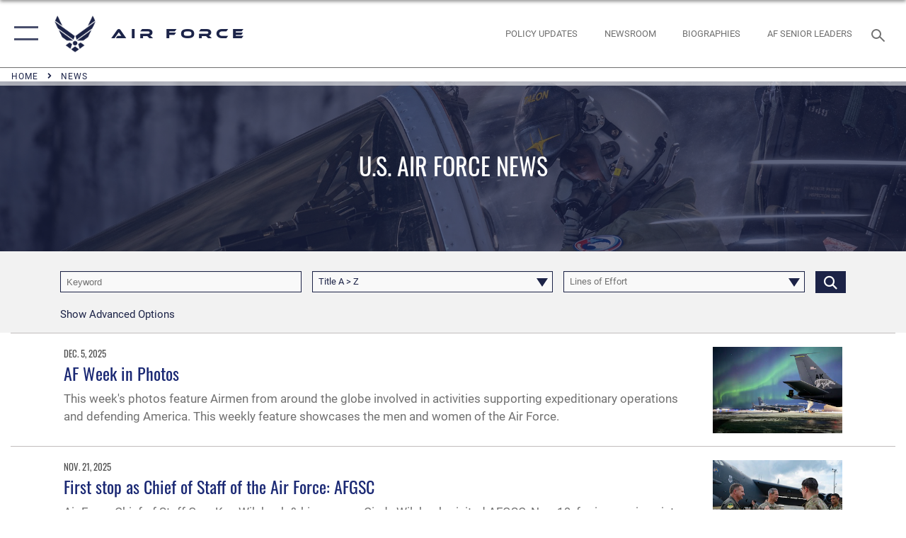

--- FILE ---
content_type: text/html; charset=utf-8
request_url: https://www.af.mil/News/Tag/917/20th-air-force/
body_size: 31459
content:
<!DOCTYPE html>
<html  lang="en-US">
<head id="Head"><meta content="text/html; charset=UTF-8" http-equiv="Content-Type" />
<meta name="REVISIT-AFTER" content="1 DAYS" />
<meta name="RATING" content="GENERAL" />
<meta name="RESOURCE-TYPE" content="DOCUMENT" />
<meta content="text/javascript" http-equiv="Content-Script-Type" />
<meta content="text/css" http-equiv="Content-Style-Type" />
<title>
	News - Tag 20th Air Force
</title><meta id="MetaDescription" name="description" content="The official website of the U.S. Air Force. AF.MIL delivers the latest breaking news and information on the U.S. Air Force including top stories, features, leadership, policies, and more. For in-depth coverage, AF.MIL provides special reports, video, audio, and photo galleries." /><meta id="MetaKeywords" name="keywords" content="air force, af, airforce, air power, U.S. Air Force, aviation" /><meta id="MetaRobots" name="robots" content="INDEX, FOLLOW" /><link href="/Resources/Shared/stylesheets/dnndefault/7.0.0/default.css?cdv=2765" type="text/css" rel="stylesheet"/><link href="/DesktopModules/ArticleCS/module.css?cdv=2765" type="text/css" rel="stylesheet"/><link href="/DesktopModules/PhotoDashboard/module.css?cdv=2765" type="text/css" rel="stylesheet"/><link href="/DesktopModules/ArticleCSDashboard/module.css?cdv=2765" type="text/css" rel="stylesheet"/><link href="/DesktopModules/PhotoDashboard/Layouts/AdjustableParallax/template.css?cdv=2765" type="text/css" rel="stylesheet"/><link href="/Portals/1/portal.css?cdv=2765" type="text/css" rel="stylesheet"/><link href="/Desktopmodules/SharedLibrary/Plugins/tag-it/css/tagit.ui-zendesk.css?cdv=2765" type="text/css" rel="stylesheet"/><link href="/Desktopmodules/SharedLibrary/Plugins/tag-it/css/tagit.sortable.css?cdv=2765" type="text/css" rel="stylesheet"/><link href="/Desktopmodules/SharedLibrary/Plugins/SocialIcons/css/fa-social-icons.css?cdv=2765" type="text/css" rel="stylesheet"/><link href="/Desktopmodules/SharedLibrary/Plugins/Skin/SkipNav/css/skipnav.css?cdv=2765" type="text/css" rel="stylesheet"/><link href="/Desktopmodules/SharedLibrary/Plugins/spectrum/spectrum.css?cdv=2765" type="text/css" rel="stylesheet"/><link href="/desktopmodules/ArticleCS/styles/AirForce3/style.css?cdv=2765" type="text/css" rel="stylesheet"/><link href="/Desktopmodules/SharedLibrary/Plugins/ColorBox/colorbox.css?cdv=2765" type="text/css" rel="stylesheet"/><link href="/Desktopmodules/SharedLibrary/Plugins/tag-it/css/jquery.tagit.css?cdv=2765" type="text/css" rel="stylesheet"/><link href="/Desktopmodules/SharedLibrary/Plugins/jquery-ui-css/jquery-ui.css?cdv=2765" type="text/css" rel="stylesheet"/><link href="/Desktopmodules/SharedLibrary/Plugins/bootstrap4/css/bootstrap.min.css?cdv=2765" type="text/css" rel="stylesheet"/><link href="/Desktopmodules/SharedLibrary/ValidatedPlugins/font-awesome6/css/all.min.css?cdv=2765" type="text/css" rel="stylesheet"/><link href="/Desktopmodules/SharedLibrary/ValidatedPlugins/font-awesome6/css/v4-shims.min.css?cdv=2765" type="text/css" rel="stylesheet"/><link href="/Desktopmodules/SharedLibrary/ValidatedPlugins/Chosen/chosen.min.css?cdv=2765" type="text/css" rel="stylesheet"/><link href="/portals/_default/skins/AirForce3/Assets/css/theme.css?cdv=2765" type="text/css" rel="stylesheet"/><script src="/Resources/libraries/jQuery/03_07_01/jquery.js?cdv=2765" type="text/javascript"></script><script src="/Resources/libraries/jQuery-Migrate/03_04_01/jquery-migrate.js?cdv=2765" type="text/javascript"></script><script src="/Resources/libraries/jQuery-UI/01_13_03/jquery-ui.min.js?cdv=2765" type="text/javascript"></script><link rel='icon' href='/Portals/1/AF favicon 9 Jan.ico?ver=2UiSWi2oAE1AXeHI4Dxcyg%3d%3d' type='image/x-icon' /><meta name='host' content='DMA Public Web' /><meta name='contact' content='dma.WebSD@mail.mil' /><script  src="/Desktopmodules/SharedLibrary/Plugins/GoogleAnalytics/Universal-Federated-Analytics-8.7.js?agency=DOD&subagency=USAF&sitetopic=dma.web&dclink=true"  id="_fed_an_ua_tag" ></script><meta name="viewport" content="width=device-width,initial-scale=1" /></head>
<body id="Body">

    <form method="post" action="/News/Tag/917/20th-air-force/" id="Form" enctype="multipart/form-data">
<div class="aspNetHidden">
<input type="hidden" name="__EVENTTARGET" id="__EVENTTARGET" value="" />
<input type="hidden" name="__EVENTARGUMENT" id="__EVENTARGUMENT" value="" />
<input type="hidden" name="__VIEWSTATE" id="__VIEWSTATE" value="XxxYlZj8eSAIJmjXQgUl5QyDPDc133a5aLMyDQM4Eni+9qcXcoIzxlgKrncsRfyASJAsKaPF/3d1GRAfCUD1XImec54MlHl3refZSRBf+aNuH7mQlpuu5gQdR3689rthYtU744be5BllwcX/ZkQRk3IaZiG/MX76f4VdAIXsHZaKcy+90e/dtJtYMoJ36Tek8FdddQoBMQsniPwyAUZQuxSFxQLBhkfsK0AVwjPIE9E9NrCB98vYsdVC+goMP+QNRaYUN6G24aQR91TkTjzJhZBS5YzNxjlr/VmCkcFRQN7YLseMNywxbyrNa9WL0zt43+7s+c1gpqvo0EryO66vmaiz/[base64]/aKehuAdYhWsil1nx6HGL+kVer74dXdPXXXiSJ/81Xxea93dOKWa15zOxabE0yTmjaj0uRVFUZxQvtcR2IpPVvvc+urgjtSvqOs+8FuDFY7Fcn9hlPkWs2iUHFPLNG2/WRsUvHLmqTnXV7uV/CkLedTsvHt19mzvmNLiDPvTNyPs72b+j8VHlLqCPeqf482ZWooVy6wDIkEWEPRUk0MgwdYtV1i6dM5IVBO2pEURz/So3fhOGYbmxAW2wRWV8xDUrEaxx3uzHaq7cR2rqQBuHvgyvW3A2rQ5kFW8eF+wvg492HAn+zhF8lOVmElpTIm6MaOHGpUdxasNMBJ1UWJM21CEjKgJgg8r9QDdiSI74c9t7BlGhii/4MHk9uTKxYJ6E+TWqxYjRi/q9JE+8s1d4pr6vH/jyl962g5opfPbmhPPndV5IBIzA6+QMwywzi/JYZP9B6KQPZcUzfZEThagdfQuBi2MV/y+xkFvL+sF+Y4ZTo9nY1NXnUbepX7Vd+4rQgFmCD1Y9eaLVQzYesePy/a3o/90rkK12LmPNdYSq5GJsi1kzhkdKCdAb9CDox+YL3WVI+LZB/es5E4czCkKLY+nGTyqUIBhDcdbdBFiXCvZhfSceb0NDi4WuTu2fuKz0FIOf8hXWUwVKxDgPrl6TQ6uAGsCbgQYh3kG2lvyfxoAUe7sbIaMKropRyiNk1efpaFhBm7iKO1ge5qv8zZZTv4SDwBwqOUTiENWuSiJ/1NuZtcQ1xkUmNgQVgv7IVXyh/AXdf519/zKuvVN1D5gBXnutr6JPObQl/XqTlQIr3DKbmsGF6//[base64]/MvFylJDEQBsHzh+7eKbqKc0QqgEbrNx4ArdOL/02ISODngV1zHIUxI8cpF3T/7xDQ1RHBpbT8v4JkW+Jeb3csW/NsH7iz0ll0ijaEFknOQgIrALIhZsQA+lADIuit16SenF5eg/P5ph/vtkm7VXRfaXBHpcqgxbKHiw6UK0Y7eSLa9s33nghvVNv6Guns88uF2LrpHSMpyPok6//1CYSbvor3o2Pm0OJStFXb6QKquB91ffTAQ5WXkavwOVFg68k9gy2U0B/GEs0OFTz2uMkrv9yzQx+Wv4nWFvrw26BwhE1kYXq4oZLUBdNAkV1QyvYQ7/C4Lv04ajE9ALR9tPT1wx06rUSXIg59Y+3YQo1ztU14LtGEhlot4E10LQaAXmAVbUtV4bIihje0PXoVd+Wsh2qPP4BVT+Phql3yUtQ7tzoi/Z5J/XPtgx8X5usxZ5a8CfnSziV3FYYqOD8aALMib3uXyX3FtQTiJuOdPiVGe60uM1+WCYj+cYskm62726zoXk98jJNok4SWRfqyjxZF1d+FmkU+fbpuHxAww0QADJ+HGK4JYGQuO1gJPxTEnTZ7me2JiZBQHO1G87hgfTI1RqhkNStk+k8Ji0h91v4L47wA4X9US/zqmVtGZgUFeu4gbD7LqcMftE+hvPuhSyflEm8hFHpr8ckxoDAyEZ1kCr01/Q9cpkCkLgPP4BHkPHfUyKRHgmbS/riourUsglhzFvZbgL1qJOBgZZGc2Ydf8h96XZ38oBwMR8tJ1xo+Fagjyve2ucVk2un+zTCM4CJUq4TLNH57EyYn0V+0FdhcQ/IYC7kayf+3gVJT2MJgi/hFuu6zKYOYoTVDsV+oDypvKOKxRa113+CnthBDY/XlfDEHG2J5catJo7l6xJg0Ki56MZyLXI+Srz833f7iNHsmzwBOxUNzZWQKx5p7SNBPY/1ZVLCx5h+mSauzE+xHNyJIGsGVvr1ljAOnWrUCqY8REAsok2vBNC46JHj6h0bm1a/NIaWC7jgf8JRv0DFT+HvoLAVoLAEhVEtpo+U+TdUZ2LGUGUpLIZLPJO7eY3VD59R3EG6L2u7m1E0bf7H8sILb4VdOFmZ+Itqy3UlixSPgdvFzkvH8Ke6EG7GWLlvDjt89KspxpC3pvFXRBBYZWt3pdOOYwSw5g5hiEuuKh6dFKPRSUCkSNSSufBbjCGTbBPSh7y7HbS/WTwGFdSrxe+EthH1EpT7ABtJRdoxx27fgzfcL99MCw8s7oKcw21uTXR2dNB8LKNdhywJtQwVl4Uv/rSZ6F6X0M3ZR47WkbfyD99puw/SYOheenIcgDk8DVvxhguCwuD2Ru+vzKP3ehkjfNxNDfRlxYd3RKS+0qJ6LBx8jRn85InpJ9z9mI/pct3FZHi7nb1xg5TitWkwcmceIq1vb1iTuvsu0XI3BEJ//pMzktsu2YrOx5ui5Zq5J+FGoVGh2Skks4jnCecbLm/yncfPLBubCSESM+3UmROxJWGHGw+uObE7AO4ZOwxm3OCYJZbc90y7ixX4WQHBZuVDsq1nWtqXd58nS6Rwv6GrXR/rd+HWNcmv77Y3XdUOuncKnNvRuWYbiZWNRi40PMIDjIo6TNUbR0JgGMADEdCAAxClORYDigMS7YglhUisPKbclUQOURdBSZj5U6g2hmOnIf4KbMqDSduXdQ3V+M9537zLZGX9rcqJZ71gPG1AeAyEircFw1hiW9F6E/vusRRvt2+esc6npi9Czh9DSUAFx5uY+ZAqPSPUry8U/j42kA5YS6ihTgHh4jwt0dMbzoDnwgPLT2NXxNkngt8ONgC0eMie98gcE10QuSf4OurEH1YJpS6Kmim7MIeHYkmCKid2tWmvO4Xj8Zal3R7JK9yrFUL0/NhCfUVkYGJ0OO4XGH7mlr48pkU31SRGu3ZEpdIV0EDmTyf+//eBdXR4sbNnw15Dr2pZuTjHt7pJjTc52jBKLT/SjoVeNFF9dwM0IdouGVcOhSJn1zzsNZ3gEK2FonHbZCnbfF+6zI6aXW0B66Oj4m9z4rdYVR4En5ONpFemYgL/7ncNrgoBAY3WgufWTFomsurBE7zDgqeni0vlyYbcUyghHryYrRLU3dxFyEv+7ehnocS+PF3nslgztDk7Y/362TBMuhjmPWpkNovUAkrs/0wzBAR/JoJh3XV/Xp4bASUlOOvOPLtB6t1EBt398Uem3cAn72Z+7MiFQ9LvX98IUeThfz6r85XNSUnN/+VZzpv/eItD812ahiqPdX+bvBP2gOregycfvZUKCuslloxIt2dU4EsWsMedEPKRxpYwss9Uf271sJynTlY4qUp0WnAfYUbPPZuGgZUU3pOr50UCHbPz0nIXawq23nnxc3brdWusTU3mSO+otbfsf+KOga/qlcV/1NQ/YVq/l/CY1tvplGTi4oZFTZ7EOBoQRqRt0FKhNy9JzubGdeoBtKKo5ZyHY0QcXeapoqTegJPtVMeaybabFmWwGddS37pykdcTCE5sFxdumDE44Pc2CAmnNB9rIJsZOnekC2pcym7x/xcAJ8FzB3djfND7RKhskV5lpFd5zo6R35e92G4HSVRr5BXdWzXcvw2HpqfY3Fsr9w3+jcEHmka/f8mbkGqDyTYIyn96M5yAGeSTK0b/d7oRzf0SLp0TQrE04mKBv4PTpFXj/ojnSZD00FgLkITayotRfcREV2nqD8R5uVUorKJBpoTr70FK1LfP3FrWgG2j4wa7u9lCJRFCTh35qJz1o2theOcfarwwXqoKl+30Zw3+Em5nCghiM2WtuWOQ+mZVqPWB9dVFsEcD3XN+x6/mF9jSCrrcne2/FpDzV+yjEyMGWXk7Jka0lLIL12nV3ary2rcaWlefqnFL3K3rbabFtNUAJxxqx4T08L9CQFfMZ7LsckiIqw9EDHnIkBvqyaOZZLtfoAWmb0EO5TvdWHXKpHwku4gTVXILufE7IfuuMc7wI8S3kbwuWYdIcPzgyMac5h5DENepzQKDnRa3CT9KSCXa/WftDJ2LTQm9XnQLX+fg3llEV0FkZ3ozi9mD4ycrCpLTKyvECozwk7XLEEZBsResKgUbEy7icYX+oJ7Q7c+Zf6a+bFj/+r3KwGQ0QpDaYzr0u8p+8AkTWtUr/Aimdz4a1YTNoq0my8pbwIjscCQhP9na1kzJF0vVwuFr6XcimCiRtAXZOsnNPkcrygvlu6QAIj1G/+DTd3FX/Oo6WLyzLK9o4VRPh2KDD5Eq7wgTwb/q8hzK/8anmBm3wva9iqnyHZ6cKMb6PNXqtwPEwu6MubRfCBpHsIuvTgz4b2g3tXlC/3VAReMFK4juKQmXdoY31jiwatIN8pJ+tzvyYUfioWCVVKG4naNwwSzUsr9lHzH9hOuK07TPPrMVycs6mszMNwG469++KgniMN7mVkrQdnYoYbcRv8Ip1NKniG1Dgt8N6mO3Gb6oH8hOli4hT47qTWd6rc3pnjEP+Y0jhqB+huf1mp/fF/o7CJ3abknLzkvnlBXqb9bbQcCDt5/0IWMB9WA/jAH3jkQ175YgNvubFAWXa4P2vam26FF7xnRLBQ1yj7r6MgxgGq3h+xHRnivA7N6mqz4A+V4owAuJGRZvOlc5/1svbRqDZifZ8uCcXoOn6ovl4Fl2/bg71q5OviqeiGxLt6Gf0ZQYh/1u7vX037LN5hQtuSWbuGC4nNQ3mKtQv8x4YMZPKhzHks8IVn/+Sn7pUbDGmGN+0ILOehbBsNUbx0qVloJehS+5dwTDKUjFQP3ZOOz5NriambkwsQZMesBVXusCdC3P71jNRFn6desNjlfigM5D2qm0SdaZ0/mK3DamcqrGnIUWga4BKcN53lt894i318rKicgxohPEK2S8NOhj/zMgZq0cV5ZOuzGMV81aQfHEkNdaI9skKqAiPNcsfJIyCYyJHK9v+TGPpOHtOw8nW9Yqu22IIEimrKNik+MqH0EjXaZyjoDzhMPGy2haYLM41iq/UdV1e0cmFyqvX/L6XYl4yr1pcXhRUZXVO3S4lf6Y6ZnlRksyuiDOaAFwCRBReETghMy43PReaGHgEkxr3uUeJKPIAZdV7wQDc0ow42hOkt9MX6zIajvJJPlGKz6Jo3iyOJcyviuq82wsaQW8XTKxZ7vKytiLWw9FdObiooKr1mScdlwHZpVrH54/sTbJQ2/y4ccf3GpdcXoFfxvDP+4lFVQFgIjoeyVdP6yDCaaRwQA7w5943+XTVT2p4ZjsFy/ZsbjfAYEYZoetjX0QVlmrNI8CEH6/xXcMUJdl0vXyeZSmZ2L6OwpqoZtv2blk/GOoN8NuwR4LDHF5BR3gxC6t+sTijVzJgKsKAuaxko+S5tcOxUIftsw+CJJ9Q03yFuP7B89js50M+iA4DaQJSXulCOxSEmYc3ZHcyKwI/Ld3IbMYltjFpeH8UJf9AVJ2AIJens+DQCYaYbcQQvzwRc35B7M85sq9H9a9bhYVOw7FxYx6iobYyKJf77/w6uSFocMZ1WwNSO2XnUsTIdPsLtPaNbETUx4guZnEvkXB43rNVTpn898TOPHuaZtC2m5Tq0nlfFag1bFTgOTWvBmc7aJ1/Z8eKIiB9v+Z10OKB+kMWm9NiYswDW+rgC5ti0UBmrBzvunTZL+cWKuqo4+FDV06Z6MqgQEFvyjbKw6wQFV1GjpX+BVp+YXZVHs9a5KFC8EmQMcxmM50HHTs5okKpBLXROy54MvJl/J77F5kSWGdI1RzwOZPN1HaEf5OrUWuAPjOvraTcHatW+/LMWH+WR/nzmcgWqkCv0xVYEaZGRot+FOkuf//dtH6r8on0UmJ3EkZamMqZhy9yCTr6POw9u5Co0gNOLZ2UgXpr1mT1ZpQN9myeEjkc3gJS3UaFu8HIDYLCaznMCXGxLErtjmwIEHYZuSWvLFfbXznB84YuDu9RQIY26xKMtwEHBMGjVMpWR5vAgow1fKi5PQCcGiP1gKb3UPlIzz68Zu/QiXG6YFli0C8VzcON28j8TXLiiOQ+pdWXj5ly/mYRVUVwwggOEErQTtmV9At/+RqleS32Bch1gOpk4D9JApCl2dtWoLzb4xmlng2Icna/7JtwlUTbiXaTCi+MuvhDSIhrAK/6f6w0mGjp4t4X6yye5XEhuhhbC5/bnuyGHsYMNy8g7oRbNjBalV5wOmmDaBZ/xL9jrTvD6CCeEDGuMemQT4Jw32y+vASavwHqr5ehIXfddfWSF53wtsbIM4pc2tfg/[base64]/fwiEKvbkGyOb9Qsy9lLdONxD96ku4zYqUNz/KgDcmnx7VQ3Ifxk1W1+Hic9G5fEbYxfyKRzujaH26kQZnatNOPNZ02u+4UYdmgNy32McbeixqYucEV0OdY2rYNvctYYl1WZFOQg3rnI4SjtMD5VscAvZ8dLmfe3KKdWVkMAZpL2gwHn9FoMmQMy+4EWNfKCroQ+febzg/xUW9ql29iEgAUpMUluSWVLaeWxy77hcGU1keDQywhdDgbVONnHPdbcAs9QfHLe8Ca/WRDvZDIvbzUUaRGe946+dSSERUD11om31z7GOoNkl457zCQxBnAQsujUbuYwN8qB8aJr4N4iBP4JrsUMZuX/[base64]/go/ZNR5qx6GS7VYc0tvPGrknenOhMOSFVYLmfGRhgko9rBNpkS1Lr/8PWzTwWgT4QpKbfYDE6w1qzp4ZY0ZBntN5agFi1KfR8YjDq/wpefBeNtbCm2BzVCvpx2OIbEgCA9BQwsXiVywWaNc4+kFPJXxigNfGVne5CqxuHvtoilRH2HqhP92YQPK48HnrbR7qaXe69XloCbAhX/2RBxmFsp4wOORoYqM0/aIA/K+vBfmw2d88E3gjgbqIZvCqzh5LTm4Gq/UrPfqR2W+yow/dshIbY/roK5PNZAjZAVdNudARXl0nAiKfK/b5ppeIq4j4sV8nCUyJG3VfkLsJ31YR/182XgwFJcLtSthyK95DwMnwgl2XzApQelqp7jVhBvps4mpcJhpNjQnIsaws1Wwle/cisSz9tMW3WjOxVOS3YlPu/X8cJkvMJ7Z+DoAI7EM0H7MzXJNb2fR0IlSwkQPqL3+xX7s88rIvuaaDXh/Y0Oce9z1fZzyqWeLh2sKrBm4n/oY5ZYEl+BuXwCqa5AHALc9sQbTewvbLH86qTdfz3aQ19apBO/DBBMbpH1DDs7Yss0F5FLNlGEXURISI8EibM+IJ+979/p2JVP9ep9UzOhZyHt1AlLvIQ6JlNRp5fUC0yVmI0IrjoqyqNlIlqwb10Sf18TqtshOQd1+Emcn7jxDkbbEkayn7M6oKlFT2fS8dNeQm8P/QqISDxUzhMxxCIEiYdJBFrGy0ai+MaSpnHzVqlAHxDrE98+IDvAEBkl8aZUDxmgiT/jb1AUA+fTTX+TOWMb/7SaO+0pG+VSR9JjHPuklRvpaKpTY1KexSg5r+K2j/VT+TqwpIutVtmhywfPAaPzhf1X6ODvmWEgC0DF5fZkx2RIgx9UIJWrBQkJrKDHgc0UedniSW5hyHtjKKgHhIuMeGNp9oM8BGFuETTwLi9FlJ8gi0Co/GYE8Oi3DUCuFiOHc84cOgdnZF1uiDIhkMHyPPVcPnjfu0n4sAw1LWNTBeMKUqz+E7tMQfxuj6jYT9KzBbBk3FZTlz9cisn8Tc88VOix4tdW2aj429glVt7KhtTlS9NDEgGXtgX1rGLgLfQ4jrHvvwr+lu91MC+j6q98pyNWAyt9QeLIXTsENFygqwdapugo5p04te0/IVqpd/pD/HGB/ZsTQRJ6VEM0b2MCGwQgEk3qwtrn808pgPvwsLtSdp4wJqyY2rQQwvQQmFq0yEI/BIr5DoO7Dh2/aKFsgwA4mTWnUgA2C9P7npc2Lycu0381Gq7DNnHbHsVSeHmXaWB5E9TRSYEwd+Rp5sFzOt+HDmH1qa0DhR5eZ2qWyIDwsR5sS3G8CxAKXI0kPnLUNNNw0GnVdPrO3kAhXHfiFkaY/ab0U/T9Y5HwuSBFB0NBeY/iDh3bi0Gr7u1E/[base64]/sm/RZi77qqRg++7NJNIz34F7NPjBlM6noblMbHToQGQZsnXltjD48Gv9gqmRKokDVdgr2LOn+INxJz0rNfwE+lRtR6xHVPTIknqPbZqzzj+U6Jap38rG0kY/u33HdDOcCO8s8X0b1TEfTKUZL1Un0/SysDVpR3/kGEn0UpiyHOKqB+vSMvngKkm6G4SYNPm+a+fu5K5ANh0nbBV7Et77+OYg15I5p8Dqi0mCUj7+o0gFauTMDwgRJ8aFbXLU+63O17aTBluihThabh3sOLG8itlYPeO1OJB2fH3hHemvTatSYoRo1b9yZq0LTqZd/BkpFj4uiJp1yLtoFpjxN6Xht1z7ZedM9jb7c5+4VaDzhU5AOp9CYlDWMmrn3b8qXz0kbHYsYGO7pAbxCiWs48cqzWKQtNQK6oawgQ3BlwNbAII2o/Z1+m8y9eOkIJpywNBDaauFZunLW6qtw8aQAqSMuBQ5schheh1P5DgJLEFYwb419dP0Bago8CowPDvcT1IzsBF/aOoTDzcowz3UENBNNw9GoQFazlJtsmj6ETSGAPVAPX4Ff18T2rf2lgjY6aRNNMxeiRscq6IaUCnKj5sFSHxWZe7O5HZz6TPuJ5ilI3rJPS48Ul669L49/LH78mxUAg7N6Xm0yFyy/DiPeNc/ZwjjB69v5a07yksiEyE9lD89ffEqh+/yA2UdkXvBUB/P6LBu/FHtz0F+oCGOwT4H/mz7qQDBaquH1hjsPDzEL3pDMWERdJwNavfOU2C52/OkbRmM+LgrJ1AZTj/tgyzhbv+rvmKyxlMxIkyG8Lz9oIaf+ZHq1o3Mai4zQqiyGK76etM4MK52E08nrM4BJhHBWwLVmyMrnZf+w/FYysC8MIpF21MHP+9TD2a6pp7Xcx5KjTSgeulRJUE1mccA/8ACQMoxyzwqdL9AreNc+3of6kZVDQ93dSZNqYI3r2qiE0jDnecJnzRpLkpLhHqZK/8oY6Rjl5WR7xTKysdGbNQTc0IUUOFayERm4fD93ljkg/B2Y6XmxWXIMTZraf/A+Z1pJGHhkq0BuCeCyxVlm7xzYm5r7hNQQkP6uPChxlVu4cDQeP1veknb5PdPsKRVXf8o7atRYPOH6PC6d+JvsS/6zSrO2DHwE+MNQ5g0yk+fxG8+8b1zAzQFeOqdCHo+v5fI7gkc5l5BVglTosJQT2+Y81lKwiMk/KVn/V6cm4KmFxIMyKnKiMy+LMkJRRndCjoBNTOYx9+1eNG8u0n3CFmj+gawXg0i2fXB7dqq+s67crKTGVYR4hiXW54hvB/PZhX5vL9vkgwhmIUOH0pEnIEd56Lc5ow6EwnVFkvb7BgKGD4JOaZcNDSmXLCSEED/1G3ewweVPP6BUoNwZccewEIc4myolrP5ctXCY33XA9+iTl7Bwou/YS/7HpzHCdriYGraPQH+Ux7kbmDdt0YYGscT7M2bguG7HbjlGvjrV7EJfn+IsRCpLPbyqpps9npUJyP5Ytree8ObdBwYbuCdaBHroI2w3fClBjUb7k0kDlhzX8ykDfClr7h+uIhTRkJWnpa07cIJ2FcNdvnRI1ZjecoMysUkL/KQJA4FgNyR5O03D4HTm+v20BOVYJGsKLkkEEt4cDYLv+Soj6tq6EadZZlZHRbVGligoJNDPaM1a53NqvYpfQS33BbbwLKzNuDkK7D84xk9tdmLnOJIOB4p/CJnt+PoKRm8rR2KhbQDMlNXtOeS2nzHu6SoaNd+zVCNZQzqZB5ewsuSo6KEkxVFfHZJft7YVMSkc5MBER8mlhiifWqrTHlCxqAOA3OVDUdZouR5f0i3sWUnToNuiZqObo5M/xLdsqVZCYV9QpFoLMyboMH1TcWZ7QwatRDcHt/2dPl3UlcTwgPb9syZ2H9voknNFPWFqEcJkVRUSsYZJRH9Es6pol5aqIw==" />
</div>

<script type="text/javascript">
//<![CDATA[
var theForm = document.forms['Form'];
if (!theForm) {
    theForm = document.Form;
}
function __doPostBack(eventTarget, eventArgument) {
    if (!theForm.onsubmit || (theForm.onsubmit() != false)) {
        theForm.__EVENTTARGET.value = eventTarget;
        theForm.__EVENTARGUMENT.value = eventArgument;
        theForm.submit();
    }
}
//]]>
</script>


<script src="/WebResource.axd?d=pynGkmcFUV3EC8bozS5LVgly4ivzicvBZe0nXFby_YIqss0pXioMjRDINig1&amp;t=638901627720898773" type="text/javascript"></script>


<script src="/ScriptResource.axd?d=NJmAwtEo3Ip7Qkyt4GRFtI6ZCfIOldZeqe0QU4b6RK2PtXWA_cZ5LTyRr__cUs_KdGUj2cCeE5ZxoLhf9Jyo2VrfMfiU77cPSDkC8h-MWnFFZwAoEWvd5dGCEtVEa_bICBrB6g2&amp;t=32e5dfca" type="text/javascript"></script>
<script src="/ScriptResource.axd?d=dwY9oWetJoLKgP42e9NvPFVCziY5h_iS8UnpyrA3aF4o1KXMdIy0QTsTeHGvKZCP0uyWJdxXbjlGwrGnBh654Z2CpnimosTjH35LzsRz_C-FRMBvb5xbgF_pTcrct7-YgHiu7TKHQ4xBucq40&amp;t=32e5dfca" type="text/javascript"></script>
<div class="aspNetHidden">

	<input type="hidden" name="__VIEWSTATEGENERATOR" id="__VIEWSTATEGENERATOR" value="CA0B0334" />
	<input type="hidden" name="__VIEWSTATEENCRYPTED" id="__VIEWSTATEENCRYPTED" value="" />
	<input type="hidden" name="__EVENTVALIDATION" id="__EVENTVALIDATION" value="3bxu9x2Tqxpnc1nR2jNCd5Zm6z+gyYRKqHv5pgSJbeSThYrHfxSNFaBJ+Wz3qHS5XODIHdjSlmmvoN51LMBpUkJ3OXRDgsWEmc6buMZY3WbnwZoG7hA4es4iT7IbjWEE6tuIz3SlFgdfwgID6ceJu+FUnfiB8vJuaXKV6qu3uOP2Eu/tUVqj24sTbZfl7kmSSTi3pMxHN2B/kyqPRgHfggg5tHz8TNrCub18PUjhV118LSeQZAVXo7yVD8Vlg0ecIErpyHPZ6PZ3io/QQb4qrhK7peLjgRLfApZm/vzt+LEbZ+t5avcAinlIy+t/34Eoc+qTfnUO+1bmWvajqgg6Ld45/rAX89UQEaHQZjqO57lkayOjSYSWkE3rzIKUKf/NQlTiKQw0PWTvG4osTEhC7pEt9Sslpc2o/DcG6yahJ3HZ3HNbViEo69xGTFRKR06a8NfihbghFL/8zQ9c7ZZ2AtM5COWB+L/H5fGfCkroElwtOla/TAAj0nv/FdXFtRV+fOHw5cvtlROebFeNjlSWgCOCqNQPiWcj4F70vYFzbVb1ty0cBc3VapK5Ya+GhRvzrUS/NPTNiajW/zyZpz1fwK74zmEsguarQuczMdAVyhqKuTXdqpR2ocsWd68B6+NZlrTyxtu/+4x7gFB9mkCEDHcCaW4MIZa0MXjlnkkxBEhh6Hc6X7YcdukC2PXLNnPpHTw7UVOQV4aIH0XOkJE7sFLPjm3wWAV1g4LTIWBD/4JOC4DdcxNxFT7qD5FAKqpDuPeY6urBvoPW+WFgc3Kz79PaSOJKHq353wSE5ti8E43WqLqxUCsGGfUqAVn+HFN+lOnipOKAN3zR4rlb2+P1Jvej0Gy33P6Aq1B0g6vaIgNKsKG5+Xb/955rsrEyYEm9BrJl+fmoBvlTy/tYdZtR87bsZzbYFVOKFwhg33Mp4HsLQbMmlZ9PLzCAEw8zZJw6xLiaKbIktiyb/VEnzVzsYa+kstsD/8+zHbYP90i4h5ldQOxKmXpCnLKSoZNzTieVJCu5OgOdcdb2xEcIbETblq9HALL9GODlozOMFD+BpBKJ6sWa33CXIKqCdCOXqAMI3Ej8AzPZPGyXji/7cG0Q8H1ur21C6DmQzjKlsTYgaceZlyjpdjBP2J1cEQ6x1PkQZPfAbKPGSDBN19uWXJt6+h5cfM2NVKOYMUhpHvV5TpVzcU8+SgEVG38CHcUnNdVYNq1XWlG+5akHZAneyLFH+5UjAfGKBorQkI1t9KePfRR6n+kRjQs/[base64]/ukWScXtO6kkGk/M1oMRTHsbV98H5cqtdQ+y1CctMlthZJCk+uR4aOaylG9veZZns/WnT3wJLXu0vKFutvKfuywMuyF79vZ2HvFTepEzGXqvsgLCVxR0TI7XIV5WUGPezOPX+MA0oirkkEIob0lbO5U7+9p3bVLo39zyKuUVXYJs0KJqizJmHaOo36+jAnoKW9ZniTQ1OMCdRa5kLXI0Y/oACFctzL7YHrHMVSXcBjjp9ATxj0J8lguw98FYmEkKMwnOIc6awDr2o7UWY3cDe0bnM76HfiwmmXDF5JGpyidaOScF7bnfHtyh2KFnCaTf03iZSehwZBairq+qWHR/2MrPvtdE9Bt3ie/UbeQxGqX1F4gLUKWD2Mg+6OvuI+lITWiwKG0xuz3eg7/xcaRZ14V90kfx/HcAM2/0ShnU7PR1TSUZgrgKXzHCItFDGonE0YNWtuqbD5XdF+TXFaipH4AGD8zmRSQ3B4EtfiphnmMLGPdl5JHUAfL8UYhYi7M5pUtmDCh/rz8a5eucVE2k1D2+BP81kXqYR0aOq71DHmEiNzOWr9ooXZ++p1jI2qydblZ8qHF/Uk+Tup76ooNMPaA2I7/I6l7IovghQlSKSJ9cyAqkzwaNFU4viBjPCwI7CA+Z56enx6sF8JtvbQRDs7OS5xpt01W1yLJcJhHyuUUeA6I7OEV7ZdMU6sygTP4TbRLOVBDOPgDRHg4nVidjv/YVluyU8kAhEH2Pi895HQsD48a88SR8USX6ojQEv7Q7EFNK3JIfUKuMKHRSYlD2F6KKjwofn10d6UX9/9ditmZLz8WGSYUPkPqNmZsb8trbchSeMfR8/Ij1ea/rYPaFQb03gAQb7BCGYelmlU5xn8jGfJJ/+AcrHjIGV3ZSVBbsmaO20kVVx5CVlMnM7ddokHPHEMWIFsk8dSDnhbWigwGpqoP/c2wmOzVSy5zuvmMiu7FFHhn9UmJJT0oKyxkv7Dgm9XXlfMOES5fvb8WreJ5SGSMRaij+sKL7RDRkcOWqBRxvgyTvkQekng3e9rRoGB/W9eelQpn1ycywHkQJ4YBLABLNcesvBJ8uJULAPFdkXloYXfxa6xvYcO3LEfmR5QjJUDdzSfJr1cY1CCrGOzXPM83mVqn+aOvCsZiV4MhF61deA+nQuk5WyfiLjvQoMVhrfXYNWJe9hxAz0HXDrgzjrN9LLKfHCwz+JOad4/RWV6cVGk9A77ZGv30u+hf114jigrq7EwTWEtY57beIpwm8pwECPFig2Vn0GwNab+aRkTQN1H+0kpgmlSKO+VdqvkJ5ggH3M8Zxed9ggoEo4uefvMG4lp9QXINC2RsxLfA7jvcweL1ornIMkTYUK5RvZ2YEas9OHXP6/qccU2QjNwI7qAHrGi69Xn3cHrd3lvD0rt+I8opnDmqUI7IpZE8KWQOXEMP6MuPF" />
</div><script src="/Desktopmodules/SharedLibrary/Plugins/spectrum/spectrum.js?cdv=2765" type="text/javascript"></script><script src="/js/dnn.js?cdv=2765" type="text/javascript"></script><script src="/js/dnn.modalpopup.js?cdv=2765" type="text/javascript"></script><script src="/js/dnncore.js?cdv=2765" type="text/javascript"></script><script src="/Desktopmodules/SharedLibrary/Plugins/Mobile-Detect/mobile-detect.min.js?cdv=2765" type="text/javascript"></script><script src="/DesktopModules/ArticleCS/Resources/ArticleCS/js/ArticleCS.js?cdv=2765" type="text/javascript"></script><script src="/Desktopmodules/SharedLibrary/Plugins/ColorBox/jquery.colorbox.js?cdv=2765" type="text/javascript"></script><script src="/Desktopmodules/SharedLibrary/Plugins/tag-it/js/tag-it.js?cdv=2765" type="text/javascript"></script><script src="/DesktopModules/ArticleCS/Resources/ArticleCS/js/DatePicker.js?cdv=2765" type="text/javascript"></script><script src="/Desktopmodules/SharedLibrary/ValidatedPlugins/moment/moment.js?cdv=2765" type="text/javascript"></script><script src="/js/dnn.servicesframework.js?cdv=2765" type="text/javascript"></script><script src="/Desktopmodules/SharedLibrary/Plugins/Skin/js/common.js?cdv=2765" type="text/javascript"></script><script src="/Desktopmodules/SharedLibrary/ValidatedPlugins/moment-timezone/builds/moment-timezone-with-data.js?cdv=2765" type="text/javascript"></script><script src="/Desktopmodules/SharedLibrary/Plugins/image-set-polyfill/image-set-polyfill.js?cdv=2765" type="text/javascript"></script><script src="/Desktopmodules/SharedLibrary/ValidatedPlugins/Chosen/chosen.jquery.min.js?cdv=2765" type="text/javascript"></script><script src="/Desktopmodules/SharedLibrary/Helpers/chosen-fix.js?cdv=2765" type="text/javascript"></script>
<script type="text/javascript">
//<![CDATA[
Sys.WebForms.PageRequestManager._initialize('ScriptManager', 'Form', ['tdnn$ctr811$Article$desktopmodules_articlecs_article_ascx$UpdatePanel1','dnn_ctr811_Article_desktopmodules_articlecs_article_ascx_UpdatePanel1'], [], [], 90, '');
//]]>
</script>

        
        
        

<script type="text/javascript">
$('#personaBar-iframe').load(function() {$('#personaBar-iframe').contents().find("head").append($("<style type='text/css'>.personabar .personabarLogo {}</style>")); });
</script>

<script type="text/javascript">

jQuery(document).ready(function() {
initializeSkin();
});

</script>

<script type="text/javascript">
var skinvars = {"SiteName":"Air Force","SiteShortName":"AF.mil","SiteSubTitle":"","aid":"aflink","IsSecureConnection":true,"IsBackEnd":false,"DisableShrink":false,"IsAuthenticated":false,"SearchDomain":"search.usa.gov","SiteUrl":"https://www.af.mil/","LastLogin":null,"IsLastLoginFail":false,"IncludePiwik":false,"PiwikSiteID":-1,"SocialLinks":{"Facebook":{"Url":"https://www.facebook.com/USairforce/","Window":"_blank","Relationship":"noopener"},"Twitter":{"Url":"","Window":"","Relationship":null},"YouTube":{"Url":"","Window":"","Relationship":null},"Flickr":{"Url":"","Window":"","Relationship":null},"Pintrest":{"Url":"","Window":"","Relationship":null},"Instagram":{"Url":"https://www.instagram.com/usairforce/","Window":"_blank","Relationship":"noopener"},"Blog":{"Url":"","Window":"","Relationship":null},"RSS":{"Url":"/RSS","Window":null,"Relationship":null},"Podcast":{"Url":"","Window":"","Relationship":null},"Email":{"Url":"","Window":"","Relationship":null},"LinkedIn":{"Url":"","Window":"","Relationship":null},"Snapchat":{"Url":"","Window":"","Relationship":null}},"SiteLinks":null,"LogoffTimeout":3300000,"SiteAltLogoText":""};
</script>
<script type="application/ld+json">{"@context":"http://schema.org","@type":"Organization","logo":null,"name":"Air Force","url":"https://www.af.mil/","sameAs":["https://www.facebook.com/USairforce/","https://www.instagram.com/usairforce/"]}</script>
<div id="app" class="layout-main no-banner ">
    

<div id="skip-link-holder"><a id="skip-link" aria-label="Press enter to skip to main content" href="#skip-target">Skip to main content (Press Enter).</a></div>

<header id="header-main">
    <div id="header-main-inner">
        <nav id="nav-main" aria-label="Main navigation">
            <div type="button" class="nav-main-toggle" tabindex="0" role="button" aria-label="Open Main Navigation"> 
		        <span class="nav-main-toggle-label">
				    <span class="nav-main-toggle-item nav-main-toggle-item-top">
					    <span class="nav-main-toggle-item-inner nav-main-toggle-item-inner-top"></span>
				    </span>
				    <span class="nav-main-toggle-item nav-main-toggle-item-bottom">
					    <span class="nav-main-toggle-item-inner nav-main-toggle-item-inner-bottom"></span>
				    </span>
			    </span>
		    </div>
            
            <div id="nav-main-inner">
                <div id="nav-main-header">
                    <div type="button" class="nav-main-toggle" tabindex="0" role="button" aria-label="Close Main Navigation"> 
		                <span class="nav-main-toggle-label">
				            <span class="nav-main-toggle-item nav-main-toggle-item-top">
					            <span class="nav-main-toggle-item-inner nav-main-toggle-item-inner-top"></span>
				            </span>
				            <span class="nav-main-toggle-item nav-main-toggle-item-bottom">
					            <span class="nav-main-toggle-item-inner nav-main-toggle-item-inner-bottom"></span>
				            </span>
			            </span>
		            </div>
                    <svg class="svg-logo" width="80" height="70" xmlns="http://www.w3.org/2000/svg" viewBox="0 0 80 70">
                        <g>
                            <title>U.S. Air Force Logo</title>
                            <g transform="matrix(0.30864200474303516,0,0,0.30864200474303516,96.66049876374962,86.23049787780087) ">
                                <polygon points="-216.59274005889893,-115.45912504196167 -239.41073322296143,-98.88313627243042 -211.62673664093018,-78.69417142868042 -202.91378498077393,-105.51613187789917 " class="fill"/>
                                <polygon points="-207.52175617218018,-75.70814847946167 -184.70473957061768,-59.13417387008667 -161.90072345733643,-75.70814847946167 -184.70473957061768,-92.29115629196167 " class="fill"/>
                                <polygon points="-195.99575519561768,-126.93117094039917 -279.6467409133911,-187.7141375541687 -260.1197633743286,-147.0781512260437 -232.37673664093018,-126.93117094039917 " class="fill"/>
                                <polygon points="-187.24075031280518,-153.7301287651062 -304.11372089385986,-238.64913511276245 -284.5887575149536,-198.0051531791687 -194.19973468780518,-132.33217191696167 " class="fill"/>
                                <polygon points="-287.54475116729736,-271.9891619682312 -301.3247194290161,-243.31515073776245 -258.9787721633911,-212.55013608932495 " class="fill"/>
                                <polygon points="-166.50472736358643,-105.51613187789917 -157.78475666046143,-78.69417142868042 -130.01070880889893,-98.88313627243042 -152.83077716827393,-115.45912504196167 " class="fill"/>
                                <polygon points="-137.04073810577393,-126.93117094039917 -109.2976884841919,-147.0781512260437 -89.7787675857544,-187.7141375541687 -173.42074298858643,-126.93117094039917 " class="fill"/>
                                <polygon points="-182.17178058624268,-153.7301287651062 -175.22274494171143,-132.33217191696167 -84.8327226638794,-198.0051531791687 -65.3028154373169,-238.64913511276245 " class="fill"/>
                                <polygon points="-81.8727617263794,-271.9891619682312 -110.4467363357544,-212.55013608932495 -68.0937089920044,-243.31515073776245 " class="fill"/>
                                <path d="m-197.38074,-111.46014c0,-6.997 5.676,-12.677 12.682,-12.677c6.99,0 12.677,5.68 12.677,12.677c0,7.005 -5.687,12.68 -12.677,12.68c-7.006,-0.001 -12.682,-5.675 -12.682,-12.68z" class="fill"/>
                            </g>
                        </g>
                    </svg>
                </div>
                <div id="nav-main-search">
                    <div id="dnn_Header_MobileSearch" class="search-input-wrap">
	
                        <input id="search-input" aria-label="Search" type="search" autocomplete="off" name="header-search" placeholder="SEARCH" value="">
                    
</div>
                </div>
                <div id="nav-main-menu">
                    <ul id="nav-main-menu-top-ul">
	
    <li class="parent active">
    
        <a href="https://www.af.mil/News/" target="" aria-expanded="false">News</a>
    
        <ul>
        
    <li class="">
    
        <a href="https://www.af.mil/News/Photos/" target="" >Photos</a>
    
    </li>

    <li class="">
    
        <a href="https://www.af.mil/News/Week-in-Photos/" target="" >Week in Photos</a>
    
    </li>

    <li class="">
    
        <a href="https://www.af.mil/News/Air-Force-TV/" target="" >Air Force TV</a>
    
    </li>

    <li class="">
    
        <a href="https://www.af.mil/News/Commentaries/" target="" >Commentaries</a>
    
    </li>

    <li class="">
    
        <a href="https://www.af.mil/News/Features/" target="" >Features</a>
    
    </li>

    <li class="">
    
        <a href="https://www.af.mil/News/Art/" target="" >Art</a>
    
    </li>

        </ul>
    
    </li>

    <li class="parent ">
    
        <a href="https://www.af.mil/About-Us/" target="" aria-expanded="false">About Us</a>
    
        <ul>
        
    <li class="">
    
        <a href="https://www.af.mil/About-Us/DAF-Executive-Order-Implementation/" target="" >DAF Executive Order Implementation</a>
    
    </li>

    <li class="parent ">
    
        <a href="https://www.af.mil/About-Us/Air-Force-Senior-Leaders/" target="" aria-expanded="false">Air Force Senior Leaders</a>
    
        <ul>
        
    <li class="">
    
        <a href="https://www.af.mil/About-Us/Air-Force-Senior-Leaders/SECAF/" target="" >SECAF</a>
    
    </li>

    <li class="">
    
        <a href="https://www.af.mil/About-Us/Air-Force-Senior-Leaders/CSAF/" target="" >CSAF</a>
    
    </li>

    <li class="">
    
        <a href="https://www.af.mil/About-Us/Air-Force-Senior-Leaders/CMSAF/" target="" >CMSAF</a>
    
    </li>

        </ul>
    
    </li>

    <li class="">
    
        <a href="https://www.af.mil/About-Us/Biographies/" target="" >Biographies</a>
    
    </li>

    <li class="">
    
        <a href="https://www.af.mil/About-Us/Fact-Sheets/" target="" >Fact Sheets</a>
    
    </li>

    <li class="">
    
        <a href="http://static.dma.mil/usaf/cmsaf50/" target="_blank" rel="noopener noreferrer" >50 Years of the CMSAF</a>
    
    </li>

    <li class="">
    
        <a href="https://www.af.mil/About-Us/Adjunct-Professors/" target="" >Adjunct Professors</a>
    
    </li>

    <li class="">
    
        <a href="https://www.af.mil/Airpower-4-America/" target="" >Air Force Strategic Documents</a>
    
    </li>

    <li class="">
    
        <a href="https://www.af.mil/Portals/1/documents/2020SAF/July/ArcticStrategy.pdf" target="_blank" rel="noopener noreferrer" >Arctic Strategy</a>
    
    </li>

    <li class="">
    
        <a href="https://www.af.mil/About-Us/Empowered-Airmen/" target="" >Empowered Airmen</a>
    
    </li>

    <li class="">
    
        <a href="https://www.af.mil/About-Us/Careers/" target="" >Careers</a>
    
    </li>

    <li class="">
    
        <a href="https://www.af.mil/About-Us/AF-Federal-Advisory-Committees/" target="" >AF Federal Advisory Committees</a>
    
    </li>

    <li class="">
    
        <a href="https://www.af.mil/About-Us/AF-75th-Anniversary/" target="" >AF 75th Anniversary</a>
    
    </li>

        </ul>
    
    </li>

    <li class="">
    
        <a href="https://www.af.mil/Policy-Updates/" target="" >Policy Updates</a>
    
    </li>

    <li class="">
    
        <a href="https://www.af.mil/AF-Content-Management/" target="" >AF Content Management</a>
    
    </li>

    <li class="">
    
        <a href="https://www.af.mil/Contact-Us/" target="" >Contact Us</a>
    
    </li>

    <li class="parent ">
    
        <a href="https://www.af.mil/AF-Sites/" target="" aria-expanded="false">AF Sites</a>
    
        <ul>
        
    <li class="">
    
        <a href="https://www.af.mil/AF-Sites/Site-Registration/" target="" >Site Registration</a>
    
    </li>

        </ul>
    
    </li>

    <li class="">
    
        <a href="https://www.af.mil/Events-2025/" target="" >Events 2025</a>
    
    </li>

    <li class="">
    
        <a href="https://www.af.mil/COVID-Reinstatement/" target="" >COVID Reinstatement</a>
    
    </li>

    <li class="">
    
        <a href="https://www.af.mil/DLE/" target="" >DLE</a>
    
    </li>

    <li class="parent ">
    
        <a href="https://www.af.mil/Secretariat-of-the-Air-Force/" target="" aria-expanded="false">Secretariat of the Air Force</a>
    
        <ul>
        
    <li class="">
    
        <a href="https://www.af.mil/Secretariat-of-the-Air-Force/International-Affairs-SAF-IA/" target="" >International-Affairs (SAF/IA)</a>
    
    </li>

    <li class="">
    
        <a href="https://www.af.mil/Secretariat-of-the-Air-Force/Energy-Installations-Environment-SAF-IE/" target="" >Energy Installations Environment (SAF/IE)</a>
    
    </li>

    <li class="">
    
        <a href="https://www.af.mil/Secretariat-of-the-Air-Force/Acquisition-Technology-Logistics-SAF-AQ/" target="" >Acquisition Technology Logistics (SAF/AQ)</a>
    
    </li>

    <li class="">
    
        <a href="https://www.af.mil/Secretariat-of-the-Air-Force/Financial-Management-SAF-FM/" target="" >Financial Management (SAF/FM)</a>
    
    </li>

    <li class="">
    
        <a href="https://www.af.mil/Secretariat-of-the-Air-Force/Space-Acquisition-Integration-SAF-SQ/" target="" >Space Acquisition Integration (SAF/SQ)</a>
    
    </li>

        </ul>
    
    </li>

</ul>


                </div>
                <div id="nav-main-footer">
                    <ul class=""><li class=""><a href="https://www.facebook.com/USairforce/" target="_blank" rel="noopener noreferrer" aria-label="Facebook icon opens in a new window" title="Facebook icon"><span class="social-icon fab fa-facebook-square social-link-5"></span></a></li><li class=""><a href="https://www.twitter.com/USairforce" target="_blank" rel="noopener noreferrer" aria-label="X icon opens in a new window" title="X icon"><span class="social-icon fa-brands fa-x-twitter social-link-6"></span></a></li><li class=""><a href="https://www.instagram.com/usairforce/" target="_blank" rel="noopener noreferrer" aria-label="Instagram icon opens in a new window" title="Instagram icon"><span class="social-icon fab fa-instagram social-link-29"></span></a></li><li class=""><a href="https://www.youtube.com/user/AFBlueTube" target="_blank" rel="noopener noreferrer" aria-label="YouTube icon opens in a new window" title="YouTube icon"><span class="social-icon fab fa-youtube social-link-30"></span></a></li></ul>
                </div>
            </div>
            <div id="nav-main-open-overlay"></div>
        </nav>

        <div id="logo-main">
            <a href="https://www.af.mil/">
             
                <img src="/Portals/_default/Skins/AirForce3/Assets/images/af-logo-seal.png" alt="U.S. Air Force Logo" title="U.S. Air Force"/>
                
                <span class="site-title">Air Force</span>
                
            </a>
        </div>

        <nav id="nav-secondary" aria-label="Search navigation">
            <div id="nav-secondary-inner">
                <ul class=""><li class="hidden-sm"><a href="/Policy-Updates/"><span class="text text-link-51">Policy Updates</span></a></li><li class="hidden-sm"><a href="/News/"><span class="text text-link-33">Newsroom</span></a></li><li class="hidden-sm"><a href="/About-Us/Biographies/"><span class="text text-link-57">BIOGRAPHIES</span></a></li><li class="hidden-sm"><a href="/About-Us/Air-Force-Senior-Leaders/"><span class="text text-link-38">AF Senior Leaders</span></a></li></ul>
                <div id="dnn_Header_DesktopSearch">
	
                    <input type="checkbox" class="hidden-input" id="header-main-search-state" aria-label="Search" tabindex="-1" aria-hidden="true">
                    <div id="main-search-open-overlay"></div>
                    <div id="header-main-search">
                      <div class="search-input-wrap">
                        <input id="header-main-search-input" aria-label="Search" class="global-search" minlength="1" tabindex="-1" type="search" autocomplete="off" placeholder="Search topics, names, categories..." value="">
                        <label class="header-main-search-toggle-label" for="header-main-search-state" tabindex="0" aria-label="Search toggle"></label>
                      </div>
                    </div>
                
</div>
            </div>
        </nav>
    </div>

    <div class="breadcrumbs container-fluid">
        <span id="dnn_Header_Breadcrumb_lblBreadCrumb" itemprop="breadcrumb" itemscope="" itemtype="https://schema.org/breadcrumb"><span itemscope itemtype="http://schema.org/BreadcrumbList"><span itemprop="itemListElement" itemscope itemtype="http://schema.org/ListItem"><a href="https://www.af.mil/" class="skin-breadcrumb" itemprop="item" ><span itemprop="name">Home</span></a><meta itemprop="position" content="1" /></span><span itemprop="itemListElement" itemscope itemtype="http://schema.org/ListItem"><a href="https://www.af.mil/News/" class="skin-breadcrumb" itemprop="item"><span itemprop="name">News</span></a><meta itemprop="position" content="2" /></span></span></span>
    </div>

</header>
<div id="header-main-spacer"></div>

<p><a name="skip-target"></a></p>
    <!--/* //NOSONAR */--><div id="dnn_HeaderPaneTop" class="DNNEmptyPane"></div>
<div id="dnn_HeaderPaneMid" class="DNNEmptyPane"></div>
<div id="dnn_HeaderPaneBottom" class="DNNEmptyPane"></div>

    <main class="content ">
        <!--/* //NOSONAR */--><div id="dnn_ContentPane"><div class="DnnModule DnnModule-PhotoDashboard DnnModule-3060"><a name="3060"></a>

<div class="theme-container">
    <div id="dnn_ctr3060_ContentPane"><!-- Start_Module_3060 --><div id="dnn_ctr3060_ModuleContent" class="DNNModuleContent ModPhotoDashboardC">
	
<style>
    #adjustable-parallax-3060 {
         height:calc(20vh + 96px); 
    }
    #adjustable-parallax-3060 .adjustable-parallax-bg {
        background-image: url(https://media.defense.gov/2021/Jul/16/2002803981/-1/-1/0/210615-D-IJ948-9001.JPG);

         
        filter: blur(0px); 
        

        
        background-position: center center;
        background-attachment: initial;
        

        
        background-position:57% 61%
        
    }
    #adjustable-parallax-3060 adjustable-parallax-bg:after {
         background: rgba(28,35,71,.8); 
    }
    #adjustable-parallax-3060 figcaption {
        
    }
    #adjustable-parallax-3060 figcaption h1{
        
         -webkit-line-clamp: 4; 
         top: ; 
    }

    .adjustable-parallax figcaption h1 {
        text-transform: Uppercase;
    }
</style>
<div class="adjustable-parallax" id="adjustable-parallax-3060">
	<figure class="parallax-clip">
        <picture>
            <img  
                 data-focus-top="61" 
                 data-focus-left="57" 
                 style="object-position:57% 61%" 
                  
                 src="https://media.defense.gov/2021/Jul/16/2002803981/-1/-1/0/210615-D-IJ948-9001.JPG" alt="NATO Air Policing operations" 
                 />

        </picture>
		<div class="adjustable-parallax-bg">
		</div>
        
            
            <figcaption>
                <h1>U.S. Air Force News</h1>
            </figcaption>
            
        
	</figure>
</div>

</div><!-- End_Module_3060 --></div>
</div></div><div class="DnnModule DnnModule-ArticleCSDashboard DnnModule-842"><a name="842"></a>

<div class="theme-container">
    <div id="dnn_ctr842_ContentPane"><!-- Start_Module_842 --><div id="dnn_ctr842_ModuleContent" class="DNNModuleContent ModArticleCSDashboardC">
	<div id="dnn_ctr842_Dashboard_ph">
		
<div class="advanced-search">
    <div class="container">
        <div class="options d-flex flex-md-row">
            <div class='inner'>
                <div class="spinner3">
                    <div class="bounce1"></div>
                    <div class="bounce2"></div>
                    <div class="bounce3"></div>
                </div>
                
                <div class="cellinner">
                    <label for="dnn_ctr842_Dashboard_keyword842" class="d-none">Keyword:</label>
                    <div class="field-outer keyword text-box">
			<input name="dnn$ctr842$Dashboard$keyword842" type="text" id="dnn_ctr842_Dashboard_keyword842" title="Keyword" aria-label="Keyword Control" placeholder="Keyword" />
		</div>
                </div>
                
                <div class="cellinner">
                    <label for="dnn_ctr842_Dashboard_sort842" class="d-none">Categories</label>
                    <div class="field-outer sort drop-list">
			<select name="dnn$ctr842$Dashboard$sort842" id="dnn_ctr842_Dashboard_sort842" title="Sort" aria-label="Sort Drop Down List">
				<option value="Recent">Recent</option>
				<option value="Oldest">Oldest</option>
				<option selected="selected" value="Title">Title A &gt; Z</option>
				<option value="TitleZ">Title Z &gt; A</option>

			</select>
		</div>
                </div>
                
                <div class="cellinner">
                    <label for="dnn_ctr842_Dashboard_ctrlDigloe" class="d-none">Lines of Effort:</label>
                    <div class="field-outer custom drop-list">
			<select name="dnn$ctr842$Dashboard$ctrlDigloe" id="dnn_ctr842_Dashboard_ctrlDigloe" aria-label="loe">
				<option selected="selected" value="">Lines of Effort</option>
				<option value="42000">The Air Force We Need</option>
				<option value="42001">Lethality and Readiness</option>
				<option value="42002">Building Tomorrow&#39;s Air Force</option>
				<option value="42003">Faster and Smarter</option>
				<option value="42004">Local Priority</option>

			</select>
		</div>
                </div>
                
                <div class="cellinner">
                    <label for="dnn_ctr842_Dashboard_cat842" class="d-none">Article Categories</label>
                    <div class="field-outer category drop-list">
			<select name="dnn$ctr842$Dashboard$cat842" id="dnn_ctr842_Dashboard_cat842" aria-label="Category Drop Down List">
				<option value="0">Article Categories</option>
				<option value="10995">9/11</option>
				<option value="22363">Accelerate Change or Lose</option>
				<option value="14816">AF Awards</option>
				<option value="24081">AF Chief of Staff</option>
				<option value="9479">AF Events</option>
				<option value="22109">AF Events 2021</option>
				<option value="22929">AF75</option>
				<option value="23494">AF75 Commentary</option>
				<option value="778">AFA</option>
				<option value="16897">AFA September 2019</option>
				<option value="14904">Air Force Birthday</option>
				<option value="759">Air Force Family</option>
				<option value="797">Air Force in Space </option>
				<option value="23263">Air Force Posters</option>
				<option value="788">Air Force Stories</option>
				<option value="770">Aircraft</option>
				<option value="9477">Airpower For America News</option>
				<option value="9476">Airpower4America</option>
				<option value="794">APP Airman Visuals</option>
				<option value="11003">APP RSS</option>
				<option value="13388">April Observances</option>
				<option value="10986">Art</option>
				<option value="20215">Build Space Force</option>
				<option value="24397">Chief Master Sgt. of the Air Force</option>
				<option value="762">Chief of Staff Archive</option>
				<option value="9844">Civilian Force Management </option>
				<option value="20771">CMSAF 19</option>
				<option value="22787">CMSAF Leadership Library</option>
				<option value="23592">CMSAF Letters to Airmen</option>
				<option value="763">CMSAF18</option>
				<option value="11616">Command Information</option>
				<option value="764">Commander&#39;s Call Topics</option>
				<option value="756">Commentaries</option>
				<option value="21994">COVID-19</option>
				<option value="22749">COVID-19 Statistics</option>
				<option value="790">CSAF 21</option>
				<option value="20721">CSAF 22</option>
				<option value="22513">CSAF Leadership Library</option>
				<option value="23591">CSAF Letters to Airmen</option>
				<option value="11888">Cybersecurity</option>
				<option value="12399">Desert Storm 25th Anniversary</option>
				<option value="754">Dignified Transfer</option>
				<option value="9484">DOD Senior Leaders</option>
				<option value="10990">Don&#39;t Ask Don&#39;t Tell</option>
				<option value="22306">Empowered Airmen</option>
				<option value="10780">Enlisted Evaluation System</option>
				<option value="9843">Enlisted Force Management</option>
				<option value="751">Environmental</option>
				<option value="746">Expeditionary Operations</option>
				<option value="12470">February Observances</option>
				<option value="787">Fiscal Year Budget</option>
				<option value="9482">Force Management</option>
				<option value="9480">Government Shutdown</option>
				<option value="20218">Grow Strong Leaders and Families</option>
				<option value="749">Heritage</option>
				<option value="16124">History (AFWN)</option>
				<option value="15984">Honor</option>
				<option value="745">Humanitarian</option>
				<option value="15808">Innovation</option>
				<option value="22265">Innovators Spotlight</option>
				<option value="11976">ISR</option>
				<option value="22751">Joint Interoperability </option>
				<option value="16123">Know Your Air Force (AFWN)</option>
				<option value="23106">Leader Priorities</option>
				<option value="16114">Lethality and Readiness (AFWN)</option>
				<option value="14852">MAJCOM News</option>
				<option value="12155">Medal of Honor Recipients</option>
				<option value="9960">Medals</option>
				<option value="11731">Memorial Day</option>
				<option value="744">Mission/Training</option>
				<option value="20213">Modernization Air-Space</option>
				<option value="23382">Monkeypox</option>
				<option value="23105">More AF Headlines</option>
				<option value="22750">Newsroom</option>
				<option value="12469">Observances</option>
				<option value="9842">Officer Force Management Stories</option>
				<option value="22788">Personal Property</option>
				<option value="747">Personnel Matters</option>
				<option value="15299">Photo Stories</option>
				<option value="23594">Policy Updates</option>
				<option value="11722">Public Service Recognition Week</option>
				<option value="16032">Readiness</option>
				<option value="24385">Reoptimization</option>
				<option value="9961">Safety</option>
				<option value="22077">SECAF 26</option>
				<option value="23593">SECAF Letters to Airmen</option>
				<option value="761">SECAF25</option>
				<option value="25091">Secretary of the Air Force</option>
				<option value="22518">Senior Leader Announcement</option>
				<option value="799">Sequestration News</option>
				<option value="772">Sexual Assault</option>
				<option value="17010">Space Force</option>
				<option value="748">Space/Technology</option>
				<option value="743">Sports/Recreation</option>
				<option value="16113">Squadrons (AFWN)</option>
				<option value="23699">Stories of Service</option>
				<option value="20214">Strengthen Alliances and Partnerships</option>
				<option value="25100">Executive Order Implementation</option>
				<option value="25146">COVID Reinstatement Involuntary Separations</option>
				<option value="25102">Border Security</option>
				<option value="25373">Department-Level Exercise (DLE)</option>
				<option value="25145">COVID Reinstatement Voluntary Separations</option>
				<option value="25236">Deployable Combat Wings</option>
				<option value="25147">Lapse in Appropriations 2025</option>
				<option value="25103">DAF EO Implementation Release</option>
				<option value="25137">Events 2025</option>
				<option value="25151">COVID Reinstatement</option>
				<option value="767">Suicide Prevention</option>
				<option value="20212">Supporting the Nation</option>
				<option value="10998">Through Their Words</option>
				<option value="20216">TMC_AirCombat</option>
				<option value="20219">TMC_Mobility</option>
				<option value="20217">TMC_Nuclear</option>
				<option value="20211">TMC_Training</option>
				<option value="16115">Tomorrow&#39;s Air Force (AFWN)</option>
				<option value="755">Top Stories</option>
				<option value="796">Transition GPS</option>
				<option value="20592">Uniforms</option>
				<option value="752">Warrior Care</option>
				<option value="768">Warrior Games</option>
				<option value="779">Week in Photos</option>

			</select>
		</div>
                </div>
                
                <div class="cellinner">
                    <label for="dnn_ctr842_Dashboard_tag842" class="d-none">Tags</label>
                    <div class="field-outer tag tagit">
			<input name="dnn$ctr842$Dashboard$tag842" type="text" id="dnn_ctr842_Dashboard_tag842" aria-label="Tag Control" />
<script type="text/javascript">
var DashboardVars = {BranchID:4,ContentTypeID:1,SiteID:1};
</script>

<script type="text/javascript">

jQuery(document).ready(function() {
InitAdvancedSearchTagit('#dnn_ctr842_Dashboard_tag842')
});

</script>

<script type="text/javascript">

jQuery(document).ready(function() {
$('.tagit .tagit-new input[type="text"]').attr("placeholder", "Add tag");
});

</script>

		</div>
                </div>
                
                <div class="cellinner">
                    <label for="dnn_ctr842_Dashboard_end-date842" class="d-none">Start and End Date</label>
                    <div class="field-outer date date-picker startend-date-picker">
			<div class="datepicker-container"><input name="dnn$ctr842$Dashboard$start-date842" type="text" id="dnn_ctr842_Dashboard_start-date842" class=" af3-calendar " data-datepicker="true" autocomplete="off" aria-label="Date start text box" placeholder="Start Date" /><button id="dnn_ctr842_Dashboard_datepicker-start" aria-label="Open Start Date Picker" type="button" class="date-picker-button start-date-picker button-flex"><i class="fa fa-calendar"></i> </button></div><div class="datepicker-container"><input name="dnn$ctr842$Dashboard$end-date842" type="text" id="dnn_ctr842_Dashboard_end-date842" class=" af3-calendar " data-datepicker="true" autocomplete="off" aria-label="End Date" placeholder="End Date" /><button id="dnn_ctr842_Dashboard_datepicker-end" aria-label="Open End Date Picker" type="button" class="date-picker-button end-date-picker button-flex"><i class="fa fa-calendar"></i> </button></div>
		</div>
                </div>
                
                <div class="cellinner">
                    <label for="dnn_ctr842_Dashboard_date842" class="d-none">Date</label>
                    <div class="field-outer date date-picker search-by-date">
			<div class="datepicker-container"><input name="dnn$ctr842$Dashboard$date842" type="text" value="1/25/2026" id="dnn_ctr842_Dashboard_date842" class=" af3-calendar " aria-label="Search by date" data-datepicker="true" autocomplete="off" placeholder="Date" /><button id="dnn_ctr842_Dashboard_datepicker-button" aria-label="Open Date Picker" type="button" class="date-picker-button start-date-picker button-flex"><i class="fa fa-calendar"></i> </button></div>
		</div>
                </div>
                
            </div>
            <div class="search-container">
                <a class="fas fa-search search-button advanced-search-btn" aria-label="Click button to search" href="javascript:__doPostBack(&#39;dnn$ctr842$Dashboard$ctl17&#39;,&#39;&#39;)"></a>
            </div>
        </div>
    </div>
    <link rel="stylesheet" type="text/css" href="/DesktopModules/ArticleCS/Styles/AirForce3/ChosenOverrides.css" />
</div>
<script>
    $('.keyword input').keydown(function (event) {
        var keypressed = event.keyCode || event.which;
        if (keypressed === 13 && $('.advanced-search-btn').length > 0) {
            $('.advanced-search-btn')[0].click();
            return false;
        }
    });
</script>


<script type="text/javascript">
    $(document).ready(function () {
        /*******************************************
        * JS for contianing every input after the
        * third into 'Advanced Options'
        *******************************************/

        // This is the array that will be wrapped into advanced options
        // It's acting as a queue (FIFO)
        var advancedOptions = $('.cellinner');

        var windowWidth = $(window).innerWidth();

        // This is to check if there's more than one input
        if (advancedOptions.length > 1) {
            $('.options').addClass('flex-column');
        }

        // Iterator
        var i = 0;
        var maxInputs = 3;

        if (windowWidth < 576) {
            maxInputs = 1;
        } else if (windowWidth < 768) {
            maxInputs = 2;
        } else {
            maxInputs = 3;
        }

        // This do while will filter out the first row of cells
        // The first row always needs at least one cell (hence the do while)
        do {
            // Filter out the first item in the array
            if (advancedOptions.length) {
                // Current element (Not a jQuery object :( )
                var current = advancedOptions.get(0);
                advancedOptions.splice(0, 1);
            } else {
                break;
            }
            // Iterate, if the current cell is tags add three to break the loop
            if ($(current).find('.tagit').length) {
                i += 3;
            } else {
                i++;
            }
            // If we already have our first 3, or if tagit is next to be shifted, break
        } while (i < maxInputs && !$(advancedOptions.get(0)).find('.tagit').length)

        if (advancedOptions.length) {
            // If there are advanced options
            var $advancedOptionsContainer = $("<div class='advanced-options' aria-hidden='true' style='display:none;'></div>", {});
            var $advancedOptionsLabel = $('<label class="show-advanced" for="advanced-check" role="button"><span>Show Advanced Options</span></label>', {});
            var $advancedCheck = $('<input type="checkbox" id="advanced-check">', {}).on('click', function () {
                if ($(this).is(":checked")) {
                    $('.advanced-options').slideDown(250, function () {
                        $('.advanced-options').attr('aria-hidden', 'false');
                        $('.advanced-options').css('display', 'flex');
                        $('.show-advanced span').html('Hide Advanced Options');
                    });
                } else {
                    $('.advanced-options').slideUp(250, function () {
                        $('.show-advanced span').html('Show Advanced Options');
                        $('.advanced-options').attr('aria-hidden', 'true');
                    });
                }
            });

            $(advancedOptions).wrapAll($advancedOptionsContainer);
            $('.options').after($advancedOptionsLabel);
            $('.show-advanced').before($advancedCheck);
        } else {
            // If there are no advanced options
            // So the search button will stay on the same line if there's no advanced options
            $('.options').removeClass('flex-md-row');
            $('.options').addClass('flex-sm-row');

            $('.advanced-search').addClass('no-advanced-pad-bottom');
        }

        $('.drop-list select').chosen({
            disable_search_threshold: 30,
            width: "100%"
        });

        var $dropdownLists = $('.drop-list select');

        $dropdownLists.each(function () {
            if ($(this).val() != 0) {
                $(this).siblings('.chosen-container-single').addClass('has-value');
            }
        });

        $dropdownLists.on('change', function () {
            if ($(this).val() != 0) {
                $(this).siblings('.chosen-container-single').addClass('has-value');
            } else {
                $(this).siblings('.chosen-container-single').removeClass('has-value');
            }
        });

        $('.cellinner').each(function () {
            if ($(this).find('.tagit').length) {
                $(this).css('width', '100%');
            }
        });

        $('.spinner3').fadeOut('fast');

        // Get all advanced search dropdown containers
        var chosenContainers = document.querySelectorAll('.chosen-container');

        // Update aria-label on search dropdowns
        function updateAriaLabel(selectElement) {
            var selectedText = selectElement.options[selectElement.selectedIndex].text;
            var searchInput = selectElement.parentElement.querySelector('.chosen-search-input');
            if (searchInput) {
                searchInput.setAttribute('aria-label', 'Filter by ' + selectedText);
            }
        }

        chosenContainers.forEach(function (container) {
            var selectElement = container.previousElementSibling;
            if (selectElement && selectElement.tagName === 'SELECT') {
                updateAriaLabel(selectElement);
                selectElement.addEventListener('change', function () {
                    updateAriaLabel(selectElement);
                });
            }
        });
    });
</script>
	</div>


</div><!-- End_Module_842 --></div>
</div></div></div>
<div class="container container-wide">
    <div class="row">
        <div id="dnn_CenterPaneWide_Top" class="col-md"><div class="DnnModule DnnModule-ArticleCS DnnModule-811"><a name="811"></a>

<div class="theme-container">
    <div id="dnn_ctr811_ContentPane"><!-- Start_Module_811 --><div id="dnn_ctr811_ModuleContent" class="DNNModuleContent ModArticleCSC">
	

<div id="dnn_ctr811_Article_desktopmodules_articlecs_article_ascx_UpdatePanel1">
		


<ul class="listing article-listing article-listing-news">
    
    <li><article class="article-listing-item article-listing-item-4350257">
    <div class="summary">
        <time pubdate="pubdate" data-dateago="2025-12-05T09:34:00" data-dateap="Dec. 5, 2025" datetime="2025-12-05">Dec. 5, 2025</time>
        <h1>
            <a href="https://www.af.mil/News/Article-Display/Article/4350257/af-week-in-photos/" >AF Week in Photos </a>
        </h1>
        <p>This week's photos feature Airmen from around the globe involved in activities supporting expeditionary operations and defending America. This weekly feature showcases the men and women of the Air Force.</p>
    </div>
    
    <div class="thumb">
        <a href="https://www.af.mil/News/Article-Display/Article/4350257/af-week-in-photos/">
            <img src="https://media.defense.gov/2025/Dec/05/2003837404/300/300/0/251112-Z-UF872-9026.JPG" alt="" />
            <div class="image-replacement" role="img" title="" 
                 style="background-image:url(https://media.defense.gov/2025/Dec/05/2003837404/300/300/0/251112-Z-UF872-9026.JPG);
                         
                            background-position: 36% 54%;
                        
                 ">
            </div>
        </a>
    </div>
    
</article>
</li> 

    <li><article class="article-listing-item article-listing-item-4340658">
    <div class="summary">
        <time pubdate="pubdate" data-dateago="2025-11-21T16:45:00" data-dateap="Nov. 21, 2025" datetime="2025-11-21">Nov. 21, 2025</time>
        <h1>
            <a href="https://www.af.mil/News/Article-Display/Article/4340658/first-stop-as-chief-of-staff-of-the-air-force-afgsc/" >First stop as Chief of Staff of the Air Force: AFGSC </a>
        </h1>
        <p>Air Force Chief of Staff Gen. Ken Wilsbach & his spouse, Cindy Wilsbach, visited AFGSC, Nov. 19, for immersions into the command’s mission & modernization programs. </p>
    </div>
    
    <div class="thumb">
        <a href="https://www.af.mil/News/Article-Display/Article/4340658/first-stop-as-chief-of-staff-of-the-air-force-afgsc/">
            <img src="https://media.defense.gov/2025/Nov/21/2003830354/300/300/0/251107-F-PW635-1283.JPG" alt="" />
            <div class="image-replacement" role="img" title="" 
                 style="background-image:url(https://media.defense.gov/2025/Nov/21/2003830354/300/300/0/251107-F-PW635-1283.JPG);
                         
                            background-position: 61% 59%;
                        
                 ">
            </div>
        </a>
    </div>
    
</article>
</li> 

    <li><article class="article-listing-item article-listing-item-4249003">
    <div class="summary">
        <time pubdate="pubdate" data-dateago="2025-07-18T10:19:00" data-dateap="July 18, 2025" datetime="2025-07-18">July 18, 2025</time>
        <h1>
            <a href="https://www.af.mil/News/Article-Display/Article/4249003/af-week-in-photos/" >AF Week in Photos </a>
        </h1>
        <p>This week's photos feature Airmen from around the globe involved in activities supporting expeditionary operations and defending America. This weekly feature showcases the men and women of the Air Force.</p>
    </div>
    
    <div class="thumb">
        <a href="https://www.af.mil/News/Article-Display/Article/4249003/af-week-in-photos/">
            <img src="https://media.defense.gov/2025/Jul/18/2003756820/300/300/0/250715-F-IA158-9065.JPG" alt="" />
            <div class="image-replacement" role="img" title="" 
                 style="background-image:url(https://media.defense.gov/2025/Jul/18/2003756820/300/300/0/250715-F-IA158-9065.JPG);
                         
                            background-position: 55% 54%;
                        
                 ">
            </div>
        </a>
    </div>
    
</article>
</li> 

    <li><article class="article-listing-item article-listing-item-4152652">
    <div class="summary">
        <time pubdate="pubdate" data-dateago="2025-04-11T11:11:06" data-dateap="April 11, 2025" datetime="2025-04-11">April 11, 2025</time>
        <h1>
            <a href="https://www.af.mil/News/Article-Display/Article/4152652/af-week-in-photos/" >AF Week in Photos </a>
        </h1>
        <p>This week's photos feature Airmen from around the globe involved in activities supporting expeditionary operations and defending America. This weekly feature showcases the men and women of the Air Force.</p>
    </div>
    
    <div class="thumb">
        <a href="https://www.af.mil/News/Article-Display/Article/4152652/af-week-in-photos/">
            <img src="https://media.defense.gov/2025/Apr/11/2003687684/300/300/0/250409-F-DB956-9176.JPG" alt="" />
            <div class="image-replacement" role="img" title="" 
                 style="background-image:url(https://media.defense.gov/2025/Apr/11/2003687684/300/300/0/250409-F-DB956-9176.JPG);
                         
                            background-position: 77% 46%;
                        
                 ">
            </div>
        </a>
    </div>
    
</article>
</li> 

    <li><article class="article-listing-item article-listing-item-3926682">
    <div class="summary">
        <time pubdate="pubdate" data-dateago="2024-10-04T11:24:00" data-dateap="Oct. 4, 2024" datetime="2024-10-04">Oct. 4, 2024</time>
        <h1>
            <a href="https://www.af.mil/News/Article-Display/Article/3926682/afgsc-activates-provisional-95th-wing-at-offutt-afb/" >AFGSC activates provisional 95th Wing at Offutt AFB </a>
        </h1>
        <p>In its full operational state, the new wing’s focus will provide combatant commanders with assured command and control (C2) over assigned forces through global command, control, and communication (C3) capabilities. </p>
    </div>
    
    <div class="thumb">
        <a href="https://www.af.mil/News/Article-Display/Article/3926682/afgsc-activates-provisional-95th-wing-at-offutt-afb/">
            <img src="https://media.defense.gov/2015/Nov/20/2003166071/300/300/0/151120-F-TK782-002.PNG" alt="" />
            <div class="image-replacement" role="img" title="" 
                 style="background-image:url(https://media.defense.gov/2015/Nov/20/2003166071/300/300/0/151120-F-TK782-002.PNG);
                         
                            background-position: 50% 51%;
                        
                 ">
            </div>
        </a>
    </div>
    
</article>
</li> 

    <li><article class="article-listing-item article-listing-item-3895020">
    <div class="summary">
        <time pubdate="pubdate" data-dateago="2024-09-04T15:30:00" data-dateap="Sept. 4, 2024" datetime="2024-09-04">Sept. 4, 2024</time>
        <h1>
            <a href="https://www.af.mil/News/Article-Display/Article/3895020/usecaf-daf-senior-leaders-congressional-staff-delegation-visit-malmstrom-afb/" >USecAF, DAF senior leaders, congressional staff delegation visit Malmstrom AFB </a>
        </h1>
        <p>Under Secretary of the Air Force Melissa Dalton, DAF senior leaders and a Congressional staff delegation visited Malmstrom AFB to better understand the 341st Missile Wing’s current mission and operations and to emphasize the strategic importance of ongoing modernization efforts.</p>
    </div>
    
    <div class="thumb">
        <a href="https://www.af.mil/News/Article-Display/Article/3895020/usecaf-daf-senior-leaders-congressional-staff-delegation-visit-malmstrom-afb/">
            <img src="https://media.defense.gov/2024/Sep/04/2003537519/300/300/0/240828-F-VS152-1021.JPG" alt="" />
            <div class="image-replacement" role="img" title="" 
                 style="background-image:url(https://media.defense.gov/2024/Sep/04/2003537519/300/300/0/240828-F-VS152-1021.JPG);
                         
                            background-position: 66% 27%;
                        
                 ">
            </div>
        </a>
    </div>
    
</article>
</li> 

    <li><article class="article-listing-item article-listing-item-3886676">
    <div class="summary">
        <time pubdate="pubdate" data-dateago="2024-08-27T12:40:00" data-dateap="Aug. 27, 2024" datetime="2024-08-27">Aug. 27, 2024</time>
        <h1>
            <a href="https://www.af.mil/News/Article-Display/Article/3886676/20af-completes-first-naf-wide-remote-code-change/" >20AF completes first NAF-wide Remote Code Change </a>
        </h1>
        <p>Twentieth Air Force completed the first-ever NAF-wide Remote Code Change eliminating the need for physical installations by maintenance teams at each launch facility.</p>
    </div>
    
    <div class="thumb">
        <a href="https://www.af.mil/News/Article-Display/Article/3886676/20af-completes-first-naf-wide-remote-code-change/">
            <img src="https://media.defense.gov/2023/Apr/24/2003533737/300/300/0/230418-F-PG806-0085.JPG" alt="" />
            <div class="image-replacement" role="img" title="" 
                 style="background-image:url(https://media.defense.gov/2023/Apr/24/2003533737/300/300/0/230418-F-PG806-0085.JPG);
                         
                            background-position: 47% 27%;
                        
                 ">
            </div>
        </a>
    </div>
    
</article>
</li> 

    <li><article class="article-listing-item article-listing-item-3876098">
    <div class="summary">
        <time pubdate="pubdate" data-dateago="2024-08-16T08:00:00" data-dateap="Aug. 16, 2024" datetime="2024-08-16">Aug. 16, 2024</time>
        <h1>
            <a href="https://www.af.mil/News/Article-Display/Article/3876098/sentinel-the-history-of-the-daf-modernizing-the-backbone-of-americas-national-s/" >Sentinel: The history of the DAF modernizing the backbone of America’s national security </a>
        </h1>
        <p>The U.S. Air Force is replacing the 54-year-old LGM-30G Minuteman III ICBM weapon system with the LGM-35A Sentinel ICBM. Upgrading to Sentinel ICBMs ensures the land-based leg of America's Nuclear Triad remains safe, secure & effective.</p>
    </div>
    
    <div class="thumb">
        <a href="https://www.af.mil/News/Article-Display/Article/3876098/sentinel-the-history-of-the-daf-modernizing-the-backbone-of-americas-national-s/">
            <img src="https://media.defense.gov/2023/Sep/27/2003527125/300/300/0/230906-F-FG097-2002.JPG" alt="" />
            <div class="image-replacement" role="img" title="" 
                 style="background-image:url(https://media.defense.gov/2023/Sep/27/2003527125/300/300/0/230906-F-FG097-2002.JPG);
                         
                            background-position: 35% 35%;
                        
                 ">
            </div>
        </a>
    </div>
    
</article>
</li> 

    <li><article class="article-listing-item article-listing-item-3845020">
    <div class="summary">
        <time pubdate="pubdate" data-dateago="2024-07-19T08:00:00" data-dateap="July 19, 2024" datetime="2024-07-19">July 19, 2024</time>
        <h1>
            <a href="https://www.af.mil/News/Article-Display/Article/3845020/afgscs-local-business-partnerships-boost-daf-technological-capabilities-moderni/" >AFGSC’s local business partnerships boost DAF technological capabilities, modernization efforts </a>
        </h1>
        <p>The partnership between AFGSC and local small businesses have secured contracts totaling $240 million of outside AFGSC funding for 70 modernization technologies from U.S. small businesses, with an additional $74.3 million in pending contracts.</p>
    </div>
    
    <div class="thumb">
        <a href="https://www.af.mil/News/Article-Display/Article/3845020/afgscs-local-business-partnerships-boost-daf-technological-capabilities-moderni/">
            <img src="https://media.defense.gov/2024/Jul/19/2003507232/300/300/0/240429-F-VH066-1003.JPG" alt="" />
            <div class="image-replacement" role="img" title="" 
                 style="background-image:url(https://media.defense.gov/2024/Jul/19/2003507232/300/300/0/240429-F-VH066-1003.JPG);
                         
                            background-position: 52% 51%;
                        
                 ">
            </div>
        </a>
    </div>
    
</article>
</li> 

    <li><article class="article-listing-item article-listing-item-3688265">
    <div class="summary">
        <time pubdate="pubdate" data-dateago="2024-02-27T14:06:00" data-dateap="Feb. 27, 2024" datetime="2024-02-27">Feb. 27, 2024</time>
        <h1>
            <a href="https://www.af.mil/News/Article-Display/Article/3688265/senior-leaders-visit-90th-mw-focus-on-mission-modernization/" >Senior leaders visit 90th MW, focus on mission modernization </a>
        </h1>
        <p>The visit provided an opportunity to gain more in-depth knowledge of how Airmen execute the nuclear deterrence mission at missile alert facilities and launch facilities and what changes are needed with ICBM modernization efforts.</p>
    </div>
    
    <div class="thumb">
        <a href="https://www.af.mil/News/Article-Display/Article/3688265/senior-leaders-visit-90th-mw-focus-on-mission-modernization/">
            <img src="https://media.defense.gov/2024/Feb/26/2003400844/300/300/0/240220-F-BC297-1001.JPG" alt="" />
            <div class="image-replacement" role="img" title="" 
                 style="background-image:url(https://media.defense.gov/2024/Feb/26/2003400844/300/300/0/240220-F-BC297-1001.JPG);
                        
                 ">
            </div>
        </a>
    </div>
    
</article>
</li> 

    <li><article class="article-listing-item article-listing-item-3617053">
    <div class="summary">
        <time pubdate="pubdate" data-dateago="2023-12-14T08:00:00" data-dateap="Dec. 14, 2023" datetime="2023-12-14">Dec. 14, 2023</time>
        <h1>
            <a href="https://www.af.mil/News/Article-Display/Article/3617053/afgsc-establishes-new-directorate/" >AFGSC establishes new directorate </a>
        </h1>
        <p>The ICBM Modernization Directorate will oversee and coordinate the deployment of the LGM-35A Sentinel ICBM weapon system and the retirement of the LGM-30G Minuteman III ICBM weapon system.</p>
    </div>
    
    <div class="thumb">
        <a href="https://www.af.mil/News/Article-Display/Article/3617053/afgsc-establishes-new-directorate/">
            <img src="https://media.defense.gov/2022/Apr/05/2003358730/300/300/0/220405-F-AF000-1308.JPG" alt="" />
            <div class="image-replacement" role="img" title="" 
                 style="background-image:url(https://media.defense.gov/2022/Apr/05/2003358730/300/300/0/220405-F-AF000-1308.JPG);
                        
                 ">
            </div>
        </a>
    </div>
    
</article>
</li> 

    <li><article class="article-listing-item article-listing-item-3335281">
    <div class="summary">
        <time pubdate="pubdate" data-dateago="2023-03-21T08:00:00" data-dateap="March 21, 2023" datetime="2023-03-21">March 21, 2023</time>
        <h1>
            <a href="https://www.af.mil/News/Article-Display/Article/3335281/cmsaf-engages-with-90th-mw-airmen/" >CMSAF engages with 90th MW Airmen  </a>
        </h1>
        <p>CMSAF Bass and other Air Force senior leaders visited the Airmen of the 90th Missile Wing.</p>
    </div>
    
    <div class="thumb">
        <a href="https://www.af.mil/News/Article-Display/Article/3335281/cmsaf-engages-with-90th-mw-airmen/">
            <img src="https://media.defense.gov/2023/Mar/20/2003182939/300/300/0/230316-F-SE585-1175.JPG" alt="" />
            <div class="image-replacement" role="img" title="" 
                 style="background-image:url(https://media.defense.gov/2023/Mar/20/2003182939/300/300/0/230316-F-SE585-1175.JPG);
                         
                            background-position: 51% 73%;
                        
                 ">
            </div>
        </a>
    </div>
    
</article>
</li> 

    <li><article class="article-listing-item article-listing-item-3215085">
    <div class="summary">
        <time pubdate="pubdate" data-dateago="2022-11-12T08:30:00" data-dateap="Nov. 12, 2022" datetime="2022-11-12">Nov. 12, 2022</time>
        <h1>
            <a href="https://www.af.mil/News/Article-Display/Article/3215085/missile-wings-conduct-remote-code-change-with-icu-ii/" >Missile wings conduct remote code change with ICU II </a>
        </h1>
        <p>The 90th, 91st and 341st Missile Wings have begun the process of converting their missile alert and launch facilities to ICU II, a system that allows for a remote code change – and will save the Air Force millions of dollars in resources and labor hours.</p>
    </div>
    
    <div class="thumb">
        <a href="https://www.af.mil/News/Article-Display/Article/3215085/missile-wings-conduct-remote-code-change-with-icu-ii/">
            <img src="https://media.defense.gov/2019/May/01/2003112317/300/300/0/190501-F-VU029-1006C.JPG" alt="" />
            <div class="image-replacement" role="img" title="" 
                 style="background-image:url(https://media.defense.gov/2019/May/01/2003112317/300/300/0/190501-F-VU029-1006C.JPG);
                        
                 ">
            </div>
        </a>
    </div>
    
</article>
</li> 

    <li><article class="article-listing-item article-listing-item-2399295">
    <div class="summary">
        <time pubdate="pubdate" data-dateago="2020-10-30T08:00:00" data-dateap="Oct. 30, 2020" datetime="2020-10-30">Oct. 30, 2020</time>
        <h1>
            <a href="https://www.af.mil/News/Article-Display/Article/2399295/mother-daughter-share-mmiii-test-launch-experience-decades-apart/" >Mother-daughter share MMIII test launch experience, decades apart </a>
        </h1>
        <p>Operational test launches of unarmed MMIII ICBMs assure Air Force Global Strike Command and our nation that the MMIII weapon system is reliable and capable and provide valuable data to ensure a continued lethal, safe and sure nuclear capability. </p>
    </div>
    
    <div class="thumb">
        <a href="https://www.af.mil/News/Article-Display/Article/2399295/mother-daughter-share-mmiii-test-launch-experience-decades-apart/">
            <img src="https://media.defense.gov/2020/Oct/29/2002526499/300/300/0/201023-F-TM985-1007.JPG" alt="" />
            <div class="image-replacement" role="img" title="" 
                 style="background-image:url(https://media.defense.gov/2020/Oct/29/2002526499/300/300/0/201023-F-TM985-1007.JPG);
                        
                 ">
            </div>
        </a>
    </div>
    
</article>
</li> 

    <li><article class="article-listing-item article-listing-item-2072777">
    <div class="summary">
        <time pubdate="pubdate" data-dateago="2020-02-03T12:40:00" data-dateap="Feb. 3, 2020" datetime="2020-02-03">Feb. 3, 2020</time>
        <h1>
            <a href="https://www.af.mil/News/Article-Display/Article/2072777/40th-helicopter-squadron-rescues-missing-snowmobilers/" >40th Helicopter Squadron rescues missing snowmobilers </a>
        </h1>
        <p>The crew responded to King’s Hill, a local recreation site, to locate and retrieve the snowmobilers who were reported missing after the 341st Missile Wing command post received the distress call.</p>
    </div>
    
    <div class="thumb">
        <a href="https://www.af.mil/News/Article-Display/Article/2072777/40th-helicopter-squadron-rescues-missing-snowmobilers/">
            <img src="https://media.defense.gov/2021/Oct/01/2002866474/300/300/0/211001-D-HN545-1000.PNG" alt="" />
            <div class="image-replacement" role="img" title="" 
                 style="background-image:url(https://media.defense.gov/2021/Oct/01/2002866474/300/300/0/211001-D-HN545-1000.PNG);
                        
                 ">
            </div>
        </a>
    </div>
    
</article>
</li> 

    <li><article class="article-listing-item article-listing-item-1598919">
    <div class="summary">
        <time pubdate="pubdate" data-dateago="2018-08-10T11:15:00" data-dateap="Aug. 10, 2018" datetime="2018-08-10">Aug. 10, 2018</time>
        <h1>
            <a href="https://www.af.mil/News/Article-Display/Article/1598919/secaf-visits-fe-warren/" >SecAF visits F.E. Warren </a>
        </h1>
        <p>Secretary of the Air Force Heather Wilson visited with Airmen at the 90th Missile Wing and 20th Air Force, Aug. 7 through 8 at F.E. Warren Air Force Base, Wyoming.</p>
    </div>
    
    <div class="thumb">
        <a href="https://www.af.mil/News/Article-Display/Article/1598919/secaf-visits-fe-warren/">
            <img src="https://media.defense.gov/2018/Aug/10/2001952901/300/300/0/180808-F-NU907-1286.JPG" alt="" />
            <div class="image-replacement" role="img" title="" 
                 style="background-image:url(https://media.defense.gov/2018/Aug/10/2001952901/300/300/0/180808-F-NU907-1286.JPG);
                        
                 ">
            </div>
        </a>
    </div>
    
</article>
</li> 

    <li><article class="article-listing-item article-listing-item-1414546">
    <div class="summary">
        <time pubdate="pubdate" data-dateago="2018-01-12T10:00:00" data-dateap="Jan. 12, 2018" datetime="2018-01-12">Jan. 12, 2018</time>
        <h1>
            <a href="https://www.af.mil/News/Article-Display/Article/1414546/around-the-air-force-jan-12/" >Around the Air Force: Jan. 12 </a>
        </h1>
        <p>On this look around the Air Force, Iraqi maintenance airmen are certified, the 493rd Expeditionary Fighter Squadron passes the reins of NATO’s Baltic air policing mission and the 20th Air Force commander is confirmed by the Senate. Hosted by Staff Sgt. Robert Kingery.</p>
    </div>
    
    <div class="thumb">
        <a href="https://www.af.mil/News/Article-Display/Article/1414546/around-the-air-force-jan-12/">
            <img src="https://media.defense.gov/2021/Oct/01/2002866474/300/300/0/211001-D-HN545-1000.PNG" alt="" />
            <div class="image-replacement" role="img" title="" 
                 style="background-image:url(https://media.defense.gov/2021/Oct/01/2002866474/300/300/0/211001-D-HN545-1000.PNG);
                        
                 ">
            </div>
        </a>
    </div>
    
</article>
</li> 

    <li><article class="article-listing-item article-listing-item-1398820">
    <div class="summary">
        <time pubdate="pubdate" data-dateago="2017-12-18T09:22:00" data-dateap="Dec. 18, 2017" datetime="2017-12-18">Dec. 18, 2017</time>
        <h1>
            <a href="https://www.af.mil/News/Article-Display/Article/1398820/airman-wins-on-and-off-the-court/" >Airman wins on and off the court </a>
        </h1>
        <p>The Airman’s Creed is a promise to the United States and a rallying cry for Airmen to remain the world’s greatest Air Force. The words, “My mission is to fly, fight and win,” hold true for 20th Air Force’s Tech. Sgt. Corey Rucker, a world champion who embodies the creed both professionally and</p>
    </div>
    
    <div class="thumb">
        <a href="https://www.af.mil/News/Article-Display/Article/1398820/airman-wins-on-and-off-the-court/">
            <img src="https://media.defense.gov/2017/Dec/15/2001857059/300/300/0/171214-F-VS255-1012.JPG" alt="" />
            <div class="image-replacement" role="img" title="" 
                 style="background-image:url(https://media.defense.gov/2017/Dec/15/2001857059/300/300/0/171214-F-VS255-1012.JPG);
                        
                 ">
            </div>
        </a>
    </div>
    
</article>
</li> 

    <li><article class="article-listing-item article-listing-item-1341342">
    <div class="summary">
        <time pubdate="pubdate" data-dateago="2017-10-12T17:20:02" data-dateap="Oct. 12, 2017" datetime="2017-10-12">Oct. 12, 2017</time>
        <h1>
            <a href="https://www.af.mil/News/Article-Display/Article/1341342/missile-security-forces-modify-operations-increase-lethality-readiness/" >Missile Security Forces modify operations, increase lethality, readiness </a>
        </h1>
        <p>Twentieth Air Force’s three missile wings restructured their security forces groups Oct. 6, 2017, and implemented the Missile Security Operating Concept, significantly changing missile field security operations and addressing areas for improvement in defender culture.</p>
    </div>
    
    <div class="thumb">
        <a href="https://www.af.mil/News/Article-Display/Article/1341342/missile-security-forces-modify-operations-increase-lethality-readiness/">
            <img src="https://media.defense.gov/2017/Oct/11/2001825485/300/300/0/151014-F-DN236-197.JPG" alt="" />
            <div class="image-replacement" role="img" title="" 
                 style="background-image:url(https://media.defense.gov/2017/Oct/11/2001825485/300/300/0/151014-F-DN236-197.JPG);
                        
                 ">
            </div>
        </a>
    </div>
    
</article>
</li> 

    <li><article class="article-listing-item article-listing-item-1328648">
    <div class="summary">
        <time pubdate="pubdate" data-dateago="2017-09-28T15:37:00" data-dateap="Sept. 28, 2017" datetime="2017-09-28">Sept. 28, 2017</time>
        <h1>
            <a href="https://www.af.mil/News/Article-Display/Article/1328648/road-warrior-exercise-tests-defenders-combat-capabilities/" >Road Warrior exercise tests defenders’ combat capabilities </a>
        </h1>
        <p>Airmen from the 90th Missile Wing at F.E. Warren Air Force Base, Wyoming; 91st MW at Minot AFB, North Dakota and the 341st MW at Malmstrom AFB, Montana, participated in the Road Warrior exercise at Camp Guernsey, Wyoming, Sept. 9-28, 2017. The 20th Air Force’s exercise has strategic and tactical</p>
    </div>
    
    <div class="thumb">
        <a href="https://www.af.mil/News/Article-Display/Article/1328648/road-warrior-exercise-tests-defenders-combat-capabilities/">
            <img src="https://media.defense.gov/2017/Sep/27/2001818701/300/300/0/170926-F-VS255-1233.JPG" alt="" />
            <div class="image-replacement" role="img" title="" 
                 style="background-image:url(https://media.defense.gov/2017/Sep/27/2001818701/300/300/0/170926-F-VS255-1233.JPG);
                        
                 ">
            </div>
        </a>
    </div>
    
</article>
</li> 

    <li><article class="article-listing-item article-listing-item-1220000">
    <div class="summary">
        <time pubdate="pubdate" data-dateago="2017-06-20T11:05:00" data-dateap="June 20, 2017" datetime="2017-06-20">June 20, 2017</time>
        <h1>
            <a href="https://www.af.mil/News/Article-Display/Article/1220000/froehlichs-receive-omalley-award/" >Froehlichs receive O’Malley Award </a>
        </h1>
        <p>Col. Eric Froehlich, the former 377th Air Base Wing commander, and his wife, Stephanie, were awarded the Air Force 2017 General and Mrs. Jerome O’Malley Award June 15 at Kirtland Air Force Base.The O’Malley Award is given to the wing commander and spouse whose contributions to the nation, Air Force</p>
    </div>
    
    <div class="thumb">
        <a href="https://www.af.mil/News/Article-Display/Article/1220000/froehlichs-receive-omalley-award/">
            <img src="https://media.defense.gov/2017/Jun/19/2001764776/300/300/0/170615-F-YQ886-0001.JPG" alt="" />
            <div class="image-replacement" role="img" title="" 
                 style="background-image:url(https://media.defense.gov/2017/Jun/19/2001764776/300/300/0/170615-F-YQ886-0001.JPG);
                        
                 ">
            </div>
        </a>
    </div>
    
</article>
</li> 

    <li><article class="article-listing-item article-listing-item-961062">
    <div class="summary">
        <time pubdate="pubdate" data-dateago="2016-09-30T10:05:00" data-dateap="Sept. 30, 2016" datetime="2016-09-30">Sept. 30, 2016</time>
        <h1>
            <a href="https://www.af.mil/News/Article-Display/Article/961062/576th-flts-realigns-administratively-under-20th-air-force/" >576th FLTS realigns administratively under 20th Air Force </a>
        </h1>
        <p>The Air Force Global Strike Command Operations Directorate will transfer administrative control of the 576th Flight Test Squadron to the 20th Air Force Commander effective Oct. 1.</p>
    </div>
    
    <div class="thumb">
        <a href="https://www.af.mil/News/Article-Display/Article/961062/576th-flts-realigns-administratively-under-20th-air-force/">
            <img src="https://media.defense.gov/2016/Jun/20/2001556411/300/300/0/160620-F-TK782-002.JPG" alt="" />
            <div class="image-replacement" role="img" title="" 
                 style="background-image:url(https://media.defense.gov/2016/Jun/20/2001556411/300/300/0/160620-F-TK782-002.JPG);
                        
                 ">
            </div>
        </a>
    </div>
    
</article>
</li> 

    <li><article class="article-listing-item article-listing-item-621905">
    <div class="summary">
        <time pubdate="pubdate" data-dateago="2015-10-05T15:41:53" data-dateap="Oct. 5, 2015" datetime="2015-10-05">Oct. 5, 2015</time>
        <h1>
            <a href="https://www.af.mil/News/Article-Display/Article/621905/377th-abw-transfers-to-af-global-strike-command/" >377th ABW transfers to AF Global Strike Command </a>
        </h1>
        <p>The 377th Air Base Wing at Kirtland Air Force Base, New Mexico, became part of 20th Air Force Oct. 1, as it shifts from Air Force Materiel Command to Air Force Global Strike Command.</p>
    </div>
    
    <div class="thumb">
        <a href="https://www.af.mil/News/Article-Display/Article/621905/377th-abw-transfers-to-af-global-strike-command/">
            <img src="https://media.defense.gov/2021/Oct/01/2002866474/300/300/0/211001-D-HN545-1000.PNG" alt="" />
            <div class="image-replacement" role="img" title="" 
                 style="background-image:url(https://media.defense.gov/2021/Oct/01/2002866474/300/300/0/211001-D-HN545-1000.PNG);
                        
                 ">
            </div>
        </a>
    </div>
    
</article>
</li> 

    <li><article class="article-listing-item article-listing-item-487003">
    <div class="summary">
        <time pubdate="pubdate" data-dateago="2014-08-01T12:03:00" data-dateap="Aug. 1, 2014" datetime="2014-08-01">Aug. 1, 2014</time>
        <h1>
            <a href="https://www.af.mil/News/Article-Display/Article/487003/helicopter-operations-group-stands-up-in-wyoming/" >Helicopter operations group stands up in Wyoming </a>
        </h1>
        <p>The newly-formed 20th Air Force helicopter operations group plants its roots at F.E. Warren Air Force Base Aug. 1. The group assumes control of the helicopter squadrons across 20th Air Force sometime next year after it ends its provisional status, said Col. Dave Smith, the helicopter operations</p>
    </div>
    
    <div class="thumb">
        <a href="https://www.af.mil/News/Article-Display/Article/487003/helicopter-operations-group-stands-up-in-wyoming/">
            <img src="https://media.defense.gov/2014/Aug/01/2000809526/300/300/0/130109-F-JW079-036.JPG" alt="" />
            <div class="image-replacement" role="img" title="" 
                 style="background-image:url(https://media.defense.gov/2014/Aug/01/2000809526/300/300/0/130109-F-JW079-036.JPG);
                        
                 ">
            </div>
        </a>
    </div>
    
</article>
</li> 

    <li><article class="article-listing-item article-listing-item-467284">
    <div class="summary">
        <time pubdate="pubdate" data-dateago="2013-10-11T12:41:00" data-dateap="Oct. 11, 2013" datetime="2013-10-11">Oct. 11, 2013</time>
        <h1>
            <a href="https://www.af.mil/News/Article-Display/Article/467284/20th-air-force-commander-relieved-of-command/" >20th Air Force commander relieved of command </a>
        </h1>
        <p>Lt. Gen. James Kowalski, commander of Air Force Global Strike Command, relieved Maj. Gen. Michael Carey from command of 20th Air Force today due to a loss of trust and confidence in his leadership and judgment. </p>
    </div>
    
    <div class="thumb">
        <a href="https://www.af.mil/News/Article-Display/Article/467284/20th-air-force-commander-relieved-of-command/">
            <img src="https://media.defense.gov/2021/Oct/01/2002866474/300/300/0/211001-D-HN545-1000.PNG" alt="" />
            <div class="image-replacement" role="img" title="" 
                 style="background-image:url(https://media.defense.gov/2021/Oct/01/2002866474/300/300/0/211001-D-HN545-1000.PNG);
                        
                 ">
            </div>
        </a>
    </div>
    
</article>
</li> 

</ul>
<div class="d-none d-md-block">
    


        



        
  


</div>
<div class="d-block d-md-none">
    


        



        
  


</div>



	
	</div>




</div><!-- End_Module_811 --></div>
</div></div></div>
    </div>
</div>
<div id="dnn_FullBleedPane1" class="DNNEmptyPane"></div>
<div class="container">
    <div id="dnn_CarouselPane" class="DNNEmptyPane"></div>
</div>
<div class="container">
    <div class="row">
        <div id="dnn_CenterPane_Top" class="col-md DNNEmptyPane"></div>
    </div>
    <div class="row">
        <div id="dnn_CenterPane_Half1" class="col-md-6 DNNEmptyPane"></div>
        <div id="dnn_CenterPane_Half2" class="col-md-6 DNNEmptyPane"></div>
    </div>
</div>

<div class="container">
    <div class="row">
        <div class="col-md-9">
            <div id="dnn_ContentPaneLeft" class="DNNEmptyPane"></div>
            <div class="row">
                <div id="dnn_ContentPaneLeftSplitLeft" class="col-md-6 DNNEmptyPane"></div>
                <div id="dnn_ContentPaneLeftSplitRight" class="col-md-6 DNNEmptyPane"></div>
            </div>
            <div id="dnn_ContentPaneLeft2" class="DNNEmptyPane"></div>
            <div class="row">
                <div id="dnn_ContentPaneLeftThird1" class="col-md-4 DNNEmptyPane"></div>
                <div id="dnn_ContentPaneLeftThird2" class="col-md-4 DNNEmptyPane"></div>
                <div id="dnn_ContentPaneLeftThird3" class="col-md-4 DNNEmptyPane"></div>
            </div>
            <div id="dnn_ContentPaneLeft3" class="DNNEmptyPane"></div>
        </div>
        <div id="dnn_RightPane" class="col-md-3 DNNEmptyPane"></div>
    </div>
    <div class="row">
        <div id="dnn_EvenLeft" class="col-md-4 DNNEmptyPane"></div>
        <div id="dnn_EvenMiddle" class="col-md-4 DNNEmptyPane"></div>
        <div id="dnn_EvenRight" class="col-md-4 DNNEmptyPane"></div>
    </div>
    <div class="row">
        <div id="dnn_SmallSideLeft" class="col-md-3 DNNEmptyPane"></div>
        <div id="dnn_SmallSideMiddle" class="col-md-6 DNNEmptyPane"></div>
        <div id="dnn_SmallSideRight" class="col-md-3 DNNEmptyPane"></div>
    </div>
    <div class="row">
        <div id="dnn_QuadFirst" class="col-md-3 DNNEmptyPane"></div>
        <div id="dnn_QuadSecond" class="col-md-3 DNNEmptyPane"></div>
        <div id="dnn_QuadThird" class="col-md-3 DNNEmptyPane"></div>
        <div id="dnn_QuadFourth" class="col-md-3 DNNEmptyPane"></div>
    </div>
    <div class="row">
        <div id="dnn_HalfLeft" class="col-md-6 DNNEmptyPane"></div>
        <div id="dnn_HalfRight" class="col-md-6 DNNEmptyPane"></div>
    </div>
    <div class="row">
        <div id="dnn_LeftPane" class="col-md-3 DNNEmptyPane"></div>
        <div class="col-md-9">
            <div id="dnn_ContentPaneRight" class="DNNEmptyPane"></div>
            <div class="row">
                <div id="dnn_ContentPaneRightSplitLeft" class="col-md-6 DNNEmptyPane"></div>
                <div id="dnn_ContentPaneRightSplitRight" class="col-md-6 DNNEmptyPane"></div>
            </div>
            <div id="dnn_ContentPaneRight2" class="DNNEmptyPane"></div>
        </div>
    </div>
</div>
<div id="dnn_FullBleedPane2" class="DNNEmptyPane"></div>
<div class="container">
    <div class="row">
        <div id="dnn_CenterPane_Mid" class="col-md DNNEmptyPane"></div>
    </div>
    <div class="row">
        <div id="dnn_CenterPane_Third1" class="col-md-4 DNNEmptyPane"></div>
        <div id="dnn_CenterPane_Third2" class="col-md-4 DNNEmptyPane"></div>
        <div id="dnn_CenterPane_Third3" class="col-md-4 DNNEmptyPane"></div>
    </div>
    <div class="row">
        <div id="dnn_CenterPane_OneThird1" class="col-md-4 DNNEmptyPane"></div>
        <div id="dnn_CenterPane_TwoThirds1" class="col-md-8 DNNEmptyPane"></div>
    </div>
    <div class="row">
        <div id="dnn_CenterPane_TwoThirds2" class="col-md-8 DNNEmptyPane"></div>
        <div id="dnn_CenterPane_OneThird2" class="col-md-4 DNNEmptyPane"></div>
    </div>
    <div class="row">
        <div id="dnn_CenterPane_OneThirdTabletSplit" class="col-lg-4 col-md-6 DNNEmptyPane"></div>
        <div id="dnn_CenterPane_TwoThirdsTabletSplit" class="col-lg-8 col-md-6 DNNEmptyPane"></div>
    </div>
    <div class="row">
        <div id="dnn_CenterPane_TwoThirdsTabletSplit2" class="col-lg-8 col-md-6 DNNEmptyPane"></div>
        <div id="dnn_CenterPane_OneThirdTabletSplit2" class="col-lg-4 col-md-6 DNNEmptyPane"></div>
    </div>
</div>
<div class="columns-outer">
    <div class="columns-inner">
        <div class="container container-wide columns">
        <div class="row">
            <div id="dnn_ContentPaneGreyLeftColumnsLeft" class="col-md column-left DNNEmptyPane"></div>
            <div id="dnn_ContentPaneGreyLeftColumnsRight" class="col-md column-right DNNEmptyPane"></div>
        </div>
    </div>
    </div>
</div>
<div id="dnn_FullBleedPane3" class="DNNEmptyPane"></div>
<div class="columns-outer-right">
    <div class="columns-inner-right">
        <div class="container container-wide columns grey-right-column">
            <div class="row">
                <div id="dnn_ContentPaneGreyRightColumnsLeft" class="col-md gray-column-twothirds DNNEmptyPane"></div>
                <div id="dnn_ColumnPaneGreyRightColumnsRight" class="col-md gray-column-third DNNEmptyPane"></div>
            </div>
        </div>
    </div>
</div>
<div class="container">
    <div class="row">
        <div id="dnn_CenterPane_Mid2" class="col-md DNNEmptyPane"></div>
    </div>
    <div class="row">
        <div id="dnn_CenterPane_FixedThird1" class="col-md-4 DNNEmptyPane"></div>
        <div id="dnn_CenterPane_FixedThird2" class="col-md-4 DNNEmptyPane"></div>
        <div id="dnn_CenterPane_FixedThird3" class="col-md-4 DNNEmptyPane"></div>
    </div>
</div>
<div id="dnn_FullBleedPane4" class="DNNEmptyPane"></div>
<div class="container">
    <div class="row">
        <div id="dnn_CenterPane_Fourth1" class="col-md-3 DNNEmptyPane"></div>
        <div id="dnn_CenterPane_Fourth2" class="col-md-3 DNNEmptyPane"></div>
        <div id="dnn_CenterPane_Fourth3" class="col-md-3 DNNEmptyPane"></div>
        <div id="dnn_CenterPane_Fourth4" class="col-md-3 DNNEmptyPane"></div>
    </div>
    <div class="row">
        <div id="dnn_CenterPane_FixedHalf1" class="col-md-6 DNNEmptyPane"></div>
        <div id="dnn_CenterPane_FixedHalf2" class="col-md-6 DNNEmptyPane"></div>
    </div>
</div>
<div id="dnn_FullBleedPane5" class="DNNEmptyPane"></div>
<div class="container container-wide">
    <div class="row">
        <div id="dnn_CenterPane_FixedFourth1" class="col-md-3 DNNEmptyPane"></div>
        <div id="dnn_CenterPane_FixedFourth2" class="col-md-3 DNNEmptyPane"></div>
        <div id="dnn_CenterPane_FixedFourth3" class="col-md-3 DNNEmptyPane"></div>
        <div id="dnn_CenterPane_FixedFourth4" class="col-md-3 DNNEmptyPane"></div>
    </div>
</div>
<div id="dnn_FullBleedPane6" class="DNNEmptyPane"></div>
<div class="container container-wide">
    <div class="row">
        <div id="dnn_BottomPane" class="col-md  DNNEmptyPane"></div>
    </div>
</div>
<div id="dnn_FullBleedPane7" class="DNNEmptyPane"></div>
<div class="container container-wide">
    <div class="row">
        <div id="dnn_CenterPaneWide_Bottom" class="col-md DNNEmptyPane"></div>
    </div>
</div>



    </main>

    <div id="dnn_BottomPaneFull" class="DNNEmptyPane"></div>

    <!--/* //NOSONAR */-->
<footer id="footer-main">
    <div id="footer-main-inner">
        <input class="hidden-input" type="checkbox" id="footer-links1-state" tabindex="-1" aria-hidden="true"/>
        <nav class="footer-links1" aria-label="Quick links">
            
<h1><label for='footer-links1-state'>Quick Links</label></h1>
<ul class=""><li class=""><a href="/Accessibility/" target="_blank" rel="noopener noreferrer" aria-label="Link to accessibility information opens in a new window"><span class="text text-link-56">Accessibility</span></a></li><li class=""><a href="/ContactUs.aspx"><span class="text text-link-13">Contact Us</span></a></li><li class=""><a href="/Equal-Opportunity/"><span class="text text-link-19">Equal Opportunity</span></a></li><li class=""><a href="https://www.compliance.af.mil/" target="_blank" rel="noopener noreferrer" aria-label="Link to FOIA, Privacy Act, and Section 508 accessibility information opens in a new window"><span class="text text-link-12">FOIA | Privacy | Section 508</span></a></li><li class=""><a href="https://www.defense.gov//Resources/DOD-Information-Quality-Guidelines/" target="_blank" rel="noopener noreferrer" aria-label="Link to DOD information quality guidelines opens in a new window"><span class="text text-link-53">Information Quality</span></a></li><li class=""><a href="https://www.afinspectorgeneral.af.mil/" target="_blank" rel="noopener noreferrer" aria-label="Link to the Air Force Inspector General website opens in a new window"><span class="text text-link-8">Inspector General</span></a></li><li class=""><a href="https://legalassistance.law.af.mil/AMJAMS/PublicDocket/docket.html" target="_blank" rel="noopener noreferrer" aria-label="Link to JAG court-martial docket opens in a new window"><span class="text text-link-52">JAG Court-Martial Docket</span></a></li><li class=""><a href="/Disclaimer/"><span class="text text-link-20">Link Disclaimer</span></a></li><li class=""><a href="/Equal-Opportunity/AS/"><span class="text text-link-16">No FEAR Act</span></a></li><li class=""><a href="https://open.defense.gov/" target="_blank" rel="noopener noreferrer" aria-label="Link to the DOD Open Government website opens in a new window"><span class="text text-link-54">Open Government</span></a></li><li class=""><a href="https://www.osi.af.mil/Submit-a-Tip/" target="_blank" rel="noopener noreferrer" aria-label="Link to submit a tip to the Office of Special Investigations opens in a new window"><span class="text text-link-32">OSI Tip Line</span></a></li><li class=""><a href="https://www.esd.whs.mil/DD/plainlanguage/" target="_blank" rel="noopener noreferrer" aria-label="Link to the DOD Plain Language website opens in a new window"><span class="text text-link-55">Plain Language</span></a></li><li class=""><a href="/Questions.aspx"><span class="text text-link-11">Questions</span></a></li><li class=""><a href="https://www.resilience.af.mil/" target="_blank" rel="noopener noreferrer" aria-label="Link to Air Force resilience resources opens in a new window"><span class="text text-link-22">Resilience</span></a></li><li class=""><a href="/RSS"><span class="text text-link-17">RSS</span></a></li><li class=""><a href="/SiteMap.aspx"><span class="text text-link-7">Site Map</span></a></li><li class=""><a href="https://www.usa.gov/" target="_blank" rel="noopener noreferrer" aria-label="Link to USA.gov opens in a new window"><span class="text text-link-58">USA.gov</span></a></li><li class=""><a href="https://www.veteranscrisisline.net/" target="_blank" rel="noopener noreferrer" aria-label="Link to the Veterans Crisis Line opens in a new window"><span class="text text-link-49">Veterans Crisis Line</span></a></li></ul>
        </nav>
        <input class="hidden-input" type="checkbox" id="footer-links2-state" tabindex="-1" aria-hidden="true"/>
        <nav class="footer-links2" aria-label="Careers links">
            
<h1><label for='footer-links2-state'>Careers</label></h1>
<ul class=""><li class=""><a href="https://www.airforce.com/" target="_blank" rel="noopener noreferrer" aria-label="Link to www.airforce.com opens in a new window"><span class="text text-link-41">Join the Air Force</span></a></li><li class=""><a href="https://www.airforce.com/careers/pay-and-benefits" target="_blank" rel="noopener noreferrer" aria-label="Link to Air Force benefits opens in a new window"><span class="text text-link-42">Air Force Benefits</span></a></li><li class=""><a href="/About-Us/Careers/"><span class="text text-link-40">Air Force Careers</span></a></li><li class=""><a href="https://www.afrc.af.mil/" target="_blank" rel="noopener noreferrer" aria-label="Link to the Air Force Reserve opens in a new window"><span class="text text-link-45">Air Force Reserve</span></a></li><li class=""><a href="https://www.ang.af.mil/" target="_blank" rel="noopener noreferrer" aria-label="Link to the Air National Guard opens in a new window"><span class="text text-link-44">Air National Guard</span></a></li><li class=""><a href="https://afciviliancareers.com/" target="_blank" rel="noopener noreferrer" aria-label="Link to civilian career options opens in a new window"><span class="text text-link-47">Civilian Service</span></a></li></ul>
        </nav>
        <div class="subscribe">
            <h1 class="no-mobile">Connect</h1>
            <label  class="no-mobile">
                Get Social with Us         
            </label>
            <div class="social">
                <ul class=""><li class=""><a href="https://www.facebook.com/USairforce/" target="_blank" rel="noopener noreferrer" aria-label="Facebook icon opens in a new window" title="Facebook icon"><span class="social-icon fab fa-facebook-square social-link-5"></span></a></li><li class=""><a href="https://www.twitter.com/USairforce" target="_blank" rel="noopener noreferrer" aria-label="X icon opens in a new window" title="X icon"><span class="social-icon fa-brands fa-x-twitter social-link-6"></span></a></li><li class=""><a href="https://www.instagram.com/usairforce/" target="_blank" rel="noopener noreferrer" aria-label="Instagram icon opens in a new window" title="Instagram icon"><span class="social-icon fab fa-instagram social-link-29"></span></a></li><li class=""><a href="https://www.youtube.com/user/AFBlueTube" target="_blank" rel="noopener noreferrer" aria-label="YouTube icon opens in a new window" title="YouTube icon"><span class="social-icon fab fa-youtube social-link-30"></span></a></li></ul>
            </div>
            <div class="subscribe-logo-wrap">
                <svg class="svg-logo" width="80" height="70" xmlns="http://www.w3.org/2000/svg" >
                    <g>
                        <title>U.S. Air Force Logo</title>
                        <g transform="matrix(0.30864200474303516,0,0,0.30864200474303516,96.66049876374962,86.23049787780087) ">
                            <polygon points="-216.59274005889893,-115.45912504196167 -239.41073322296143,-98.88313627243042 -211.62673664093018,-78.69417142868042 -202.91378498077393,-105.51613187789917 " class="fill"/>
                            <polygon points="-207.52175617218018,-75.70814847946167 -184.70473957061768,-59.13417387008667 -161.90072345733643,-75.70814847946167 -184.70473957061768,-92.29115629196167 " class="fill"/>
                            <polygon points="-195.99575519561768,-126.93117094039917 -279.6467409133911,-187.7141375541687 -260.1197633743286,-147.0781512260437 -232.37673664093018,-126.93117094039917 " class="fill"/>
                            <polygon points="-187.24075031280518,-153.7301287651062 -304.11372089385986,-238.64913511276245 -284.5887575149536,-198.0051531791687 -194.19973468780518,-132.33217191696167 " class="fill"/>
                            <polygon points="-287.54475116729736,-271.9891619682312 -301.3247194290161,-243.31515073776245 -258.9787721633911,-212.55013608932495 " class="fill"/>
                            <polygon points="-166.50472736358643,-105.51613187789917 -157.78475666046143,-78.69417142868042 -130.01070880889893,-98.88313627243042 -152.83077716827393,-115.45912504196167 " class="fill"/>
                            <polygon points="-137.04073810577393,-126.93117094039917 -109.2976884841919,-147.0781512260437 -89.7787675857544,-187.7141375541687 -173.42074298858643,-126.93117094039917 " class="fill"/>
                            <polygon points="-182.17178058624268,-153.7301287651062 -175.22274494171143,-132.33217191696167 -84.8327226638794,-198.0051531791687 -65.3028154373169,-238.64913511276245 " class="fill"/>
                            <polygon points="-81.8727617263794,-271.9891619682312 -110.4467363357544,-212.55013608932495 -68.0937089920044,-243.31515073776245 " class="fill"/>
                            <path d="m-197.38074,-111.46014c0,-6.997 5.676,-12.677 12.682,-12.677c6.99,0 12.677,5.68 12.677,12.677c0,7.005 -5.687,12.68 -12.677,12.68c-7.006,-0.001 -12.682,-5.675 -12.682,-12.68z" class="fill"/>
                        </g>
                    </g>
                </svg>
                <span>Official United States Air Force Website</span>
            </div>
        </div>
    </div>
    <div class="dma-footer">
        <a target="_blank" rel="noreferrer noopener" href="https://www.web.dma.mil/">Hosted by Defense Media Activity - WEB.mil</a>
    </div>  
</footer>


</div>

        <input name="ScrollTop" type="hidden" id="ScrollTop" />
        <input name="__dnnVariable" type="hidden" id="__dnnVariable" autocomplete="off" value="`{`__scdoff`:`1`,`sf_siteRoot`:`/`,`sf_tabId`:`124`}" />
        <script src="/portals/_default/skins/AirForce3/Assets/js/theme.build.js?cdv=2765" type="text/javascript"></script><script src="/Desktopmodules/SharedLibrary/Plugins/bootstrap4/js/bootstrap.bundle.min.js?cdv=2765" type="text/javascript"></script><script src="/DesktopModules/SharedLibrary/ValidatedPlugins/dompurify//purify.min.js?cdv=2765" type="text/javascript"></script>
    </form>
    <!--CDF(Javascript|/js/dnncore.js?cdv=2765|DnnBodyProvider|100)--><!--CDF(Javascript|/js/dnn.modalpopup.js?cdv=2765|DnnBodyProvider|50)--><!--CDF(Css|/Resources/Shared/stylesheets/dnndefault/7.0.0/default.css?cdv=2765|DnnPageHeaderProvider|5)--><!--CDF(Css|/DesktopModules/ArticleCS/module.css?cdv=2765|DnnPageHeaderProvider|10)--><!--CDF(Css|/DesktopModules/ArticleCS/module.css?cdv=2765|DnnPageHeaderProvider|10)--><!--CDF(Css|/DesktopModules/PhotoDashboard/module.css?cdv=2765|DnnPageHeaderProvider|10)--><!--CDF(Css|/DesktopModules/PhotoDashboard/module.css?cdv=2765|DnnPageHeaderProvider|10)--><!--CDF(Css|/DesktopModules/ArticleCSDashboard/module.css?cdv=2765|DnnPageHeaderProvider|10)--><!--CDF(Css|/DesktopModules/ArticleCSDashboard/module.css?cdv=2765|DnnPageHeaderProvider|10)--><!--CDF(Css|/Portals/1/portal.css?cdv=2765|DnnPageHeaderProvider|35)--><!--CDF(Javascript|/Desktopmodules/SharedLibrary/Plugins/Skin/js/common.js?cdv=2765|DnnBodyProvider|101)--><!--CDF(Javascript|/Desktopmodules/SharedLibrary/Plugins/Mobile-Detect/mobile-detect.min.js?cdv=2765|DnnBodyProvider|100)--><!--CDF(Css|/Desktopmodules/SharedLibrary/Plugins/SocialIcons/css/fa-social-icons.css?cdv=2765|DnnPageHeaderProvider|100)--><!--CDF(Css|/Desktopmodules/SharedLibrary/Plugins/Skin/SkipNav/css/skipnav.css?cdv=2765|DnnPageHeaderProvider|100)--><!--CDF(Javascript|/Desktopmodules/SharedLibrary/Plugins/spectrum/spectrum.js?cdv=2765|DnnBodyProvider|10)--><!--CDF(Css|/Desktopmodules/SharedLibrary/Plugins/spectrum/spectrum.css?cdv=2765|DnnPageHeaderProvider|100)--><!--CDF(Css|/DesktopModules/PhotoDashboard/Layouts/AdjustableParallax/template.css?cdv=2765|DnnPageHeaderProvider|11)--><!--CDF(Css|/desktopmodules/ArticleCS/styles/AirForce3/style.css?cdv=2765|DnnPageHeaderProvider|100)--><!--CDF(Javascript|/DesktopModules/ArticleCS/Resources/ArticleCS/js/ArticleCS.js?cdv=2765|DnnBodyProvider|100)--><!--CDF(Css|/Desktopmodules/SharedLibrary/Plugins/ColorBox/colorbox.css?cdv=2765|DnnPageHeaderProvider|100)--><!--CDF(Javascript|/Desktopmodules/SharedLibrary/Plugins/ColorBox/jquery.colorbox.js?cdv=2765|DnnBodyProvider|100)--><!--CDF(Javascript|/Desktopmodules/SharedLibrary/ValidatedPlugins/Chosen/chosen.jquery.min.js?cdv=2765|DnnBodyProvider|1000)--><!--CDF(Css|/Desktopmodules/SharedLibrary/ValidatedPlugins/Chosen/chosen.min.css?cdv=2765|DnnPageHeaderProvider|999)--><!--CDF(Javascript|/Desktopmodules/SharedLibrary/Helpers/chosen-fix.js?cdv=2765|DnnBodyProvider|1005)--><!--CDF(Css|/Desktopmodules/SharedLibrary/Plugins/tag-it/css/jquery.tagit.css?cdv=2765|DnnPageHeaderProvider|100)--><!--CDF(Css|/Desktopmodules/SharedLibrary/Plugins/tag-it/css/tagit.ui-zendesk.css?cdv=2765|DnnPageHeaderProvider|99)--><!--CDF(Css|/Desktopmodules/SharedLibrary/Plugins/tag-it/css/tagit.sortable.css?cdv=2765|DnnPageHeaderProvider|99)--><!--CDF(Javascript|/Desktopmodules/SharedLibrary/Plugins/tag-it/js/tag-it.js?cdv=2765|DnnBodyProvider|100)--><!--CDF(Css|/Desktopmodules/SharedLibrary/Plugins/jquery-ui-css/jquery-ui.css?cdv=2765|DnnPageHeaderProvider|100)--><!--CDF(Javascript|/DesktopModules/ArticleCS/Resources/ArticleCS/js/DatePicker.js?cdv=2765|DnnBodyProvider|100)--><!--CDF(Css|/Desktopmodules/SharedLibrary/Plugins/jquery-ui-css/jquery-ui.css?cdv=2765|DnnPageHeaderProvider|100)--><!--CDF(Javascript|/DesktopModules/ArticleCS/Resources/ArticleCS/js/DatePicker.js?cdv=2765|DnnBodyProvider|100)--><!--CDF(Css|/desktopmodules/ArticleCS/styles/AirForce3/style.css?cdv=2765|DnnPageHeaderProvider|100)--><!--CDF(Javascript|/Desktopmodules/SharedLibrary/ValidatedPlugins/moment/moment.js?cdv=2765|DnnBodyProvider|100)--><!--CDF(Javascript|/Desktopmodules/SharedLibrary/ValidatedPlugins/moment-timezone/builds/moment-timezone-with-data.js?cdv=2765|DnnBodyProvider|101)--><!--CDF(Javascript|/DesktopModules/ArticleCS/Resources/ArticleCS/js/ArticleCS.js?cdv=2765|DnnBodyProvider|100)--><!--CDF(Javascript|/Desktopmodules/SharedLibrary/Plugins/image-set-polyfill/image-set-polyfill.js?cdv=2765|DnnBodyProvider|101)--><!--CDF(Css|/desktopmodules/ArticleCS/styles/AirForce3/style.css?cdv=2765|DnnPageHeaderProvider|100)--><!--CDF(Javascript|/js/dnn.js?cdv=2765|DnnBodyProvider|12)--><!--CDF(Javascript|/js/dnn.servicesframework.js?cdv=2765|DnnBodyProvider|100)--><!--CDF(Css|/portals/_default/skins/AirForce3/Assets/css/theme.css?cdv=2765|DnnPageHeaderProvider|1000)--><!--CDF(Javascript|/portals/_default/skins/AirForce3/Assets/js/theme.build.js?cdv=2765|DnnFormBottomProvider|1)--><!--CDF(Javascript|/Desktopmodules/SharedLibrary/Plugins/bootstrap4/js/bootstrap.bundle.min.js?cdv=2765|DnnFormBottomProvider|100)--><!--CDF(Css|/Desktopmodules/SharedLibrary/Plugins/bootstrap4/css/bootstrap.min.css?cdv=2765|DnnPageHeaderProvider|100)--><!--CDF(Css|/Desktopmodules/SharedLibrary/ValidatedPlugins/font-awesome6/css/all.min.css?cdv=2765|DnnPageHeaderProvider|100)--><!--CDF(Css|/Desktopmodules/SharedLibrary/ValidatedPlugins/font-awesome6/css/v4-shims.min.css?cdv=2765|DnnPageHeaderProvider|100)--><!--CDF(Javascript|/DesktopModules/SharedLibrary/ValidatedPlugins/dompurify//purify.min.js?cdv=2765|DnnFormBottomProvider|100)--><!--CDF(Javascript|/DesktopModules/SharedLibrary/ValidatedPlugins/dompurify//purify.min.js?cdv=2765|DnnFormBottomProvider|100)--><!--CDF(Javascript|/Resources/libraries/jQuery/03_07_01/jquery.js?cdv=2765|DnnPageHeaderProvider|5)--><!--CDF(Javascript|/Resources/libraries/jQuery-Migrate/03_04_01/jquery-migrate.js?cdv=2765|DnnPageHeaderProvider|6)--><!--CDF(Javascript|/Resources/libraries/jQuery-UI/01_13_03/jquery-ui.min.js?cdv=2765|DnnPageHeaderProvider|10)-->
    
</body>
</html>
